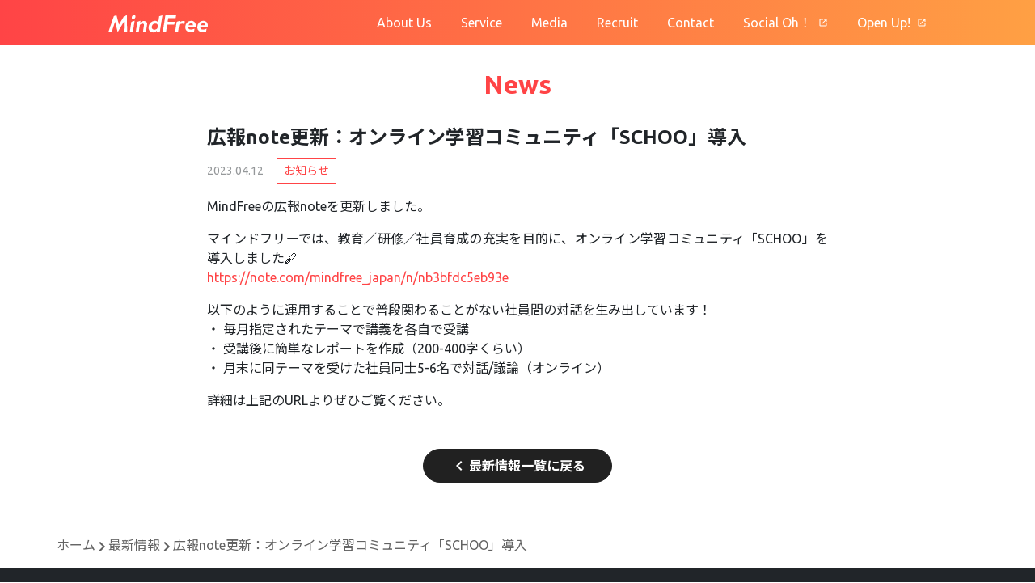

--- FILE ---
content_type: text/html; charset=UTF-8
request_url: https://mindfree.jp/news/9837/
body_size: 16152
content:
<!DOCTYPE html>
<html lang="ja">
<head>

	<link rel='dns-prefetch' href='//ajax.googleapis.com' />
<link rel='dns-prefetch' href='//s.w.org' />
<script type='text/javascript' src='https://ajax.googleapis.com/ajax/libs/jquery/3.7.1/jquery.min.js?ver=3.7.1'></script>
<link rel='prev' title='「ATC OSAKA MIRAI EXPO」出展のお知らせ（期間：2023年4月13日（木）～14日（金）/場所：大阪南港ATC）' href='https://mindfree.jp/news/9781/' />
<link rel='next' title='【業務負荷を90%削減！】LINEを使った顧客管理・販売促進ツール「GEPPY」にChatGPT連携機能をリリースしました' href='https://mindfree.jp/news/9864/' />
	<meta charset="UTF-8">
	<meta http-equiv="x-ua-compatible" content="ie=edge">
	<meta name="viewport" content="width=device-width,initial-scale=1">

	<!-- Google Tag Manager -->
	<script>(function(w,d,s,l,i){w[l]=w[l]||[];w[l].push({'gtm.start':
	new Date().getTime(),event:'gtm.js'});var f=d.getElementsByTagName(s)[0],
	j=d.createElement(s),dl=l!='dataLayer'?'&l='+l:'';j.async=true;j.src=
	'https://www.googletagmanager.com/gtm.js?id='+i+dl;f.parentNode.insertBefore(j,f);
	})(window,document,'script','dataLayer','GTM-P7G7GJ8');</script>
	<!-- End Google Tag Manager -->

	<!-- LINE Tag Base Code -->
	<!-- Do Not Modify -->
	<script>
	(function(g,d,o){
	  g._ltq=g._ltq||[];g._lt=g._lt||function(){g._ltq.push(arguments)};
	  var h=location.protocol==='https:'?'https://d.line-scdn.net':'http://d.line-cdn.net';
	  var s=d.createElement('script');s.async=1;
	  s.src=o||h+'/n/line_tag/public/release/v1/lt.js';
	  var t=d.getElementsByTagName('script')[0];t.parentNode.insertBefore(s,t);
	    })(window, document);
	_lt('init', {
	  customerType: 'account',
	  tagId: 'ed475817-c12b-47fb-86a3-b4b74f0b9a05'
	});
	_lt('send', 'pv', ['ed475817-c12b-47fb-86a3-b4b74f0b9a05']);
	</script>
	<noscript>
	  <img height="1" width="1" style="display:none"
	       src="https://tr.line.me/tag.gif?c_t=lap&t_id=ed475817-c12b-47fb-86a3-b4b74f0b9a05&e=pv&noscript=1" />
	</noscript>
	<!-- End LINE Tag Base Code -->

	
	
	<title>広報note更新：オンライン学習コミュニティ「SCHOO」導入 &lsaquo; MindFree</title>
	<meta name="keywords" content="マインドフリー,MindFree,イノベーションカンパニー,SNSマーケティング,ソーシャルメディアマーケティング,Facebook,Instagram,Twitter,LINE">

	<meta name="format-detection" content="telephone=no">
	
	<meta name="description" content="人とミライをむすぶコミュニケーションカンパニー">
	<meta property="og:type" content="article">
	<meta property="og:url" content="https://mindfree.jp/news/9837/">
	<meta property="og:title" content="広報note更新：オンライン学習コミュニティ「SCHOO」導入 &lsaquo; MindFree">
	<meta property="og:description" content="人とミライをむすぶコミュニケーションカンパニー">
	<meta property="og:image" content="https://mindfree.jp/assets/image/ogp2020.png">
	<meta property="og:site_name" content="MindFree">
	<meta name="twitter:card" content="summary">
	<meta name="twitter:title" content="広報note更新：オンライン学習コミュニティ「SCHOO」導入 &lsaquo; MindFree">

	<link rel="shortcut icon" href="https://mindfree.jp/assets/image/favicon.ico">
	<link rel="icon" href="https://mindfree.jp/assets/image/favicon.ico">
	<link rel="apple-touch-icon" href="https://mindfree.jp/assets/image/apple-touch-icon2.png">

	<link rel="stylesheet" href="//fonts.googleapis.com/icon?family=Material+Icons">
	<link rel="stylesheet" href="https://mindfree.jp/assets/css/foundation/vendor/animate.css">
	<link rel="stylesheet" href="https://mindfree.jp/assets/css/slick.css">
	<link rel="stylesheet" href="https://mindfree.jp/assets/css/slick-theme.css">
	<link rel="stylesheet" href="https://mindfree.jp/assets/css/style.css?v=2405">

	<!-- <script src="https://ajax.googleapis.com/ajax/libs/jquery/3.7.1/jquery.min.js"></script> -->
	
	<script src="https://mindfree.jp/assets/js/vendor/slick.min.js"></script>
	<script src="https://mindfree.jp/assets/js/vendor/jquery-lazyload/jquery.lazyload.js"></script>
	<script src="https://mindfree.jp/assets/js/vendor/waypoints/jquery.waypoints.min.js"></script>
	<script src="https://mindfree.jp/assets/js/vendor/instafeed.min.js"></script>
	<script src="https://mindfree.jp/assets/js/common.js?v=202307"></script>

</head>
<body class="post-template-default single single-post postid-9837 single-format-standard">
<!-- Google Tag Manager (noscript) -->
<noscript><iframe src="https://www.googletagmanager.com/ns.html?id=GTM-P7G7GJ8"
height="0" width="0" style="display:none;visibility:hidden"></iframe></noscript>
<!-- End Google Tag Manager (noscript) -->
<div id="fb-root"></div>
<script async defer crossorigin="anonymous" src="https://connect.facebook.net/ja_KS/sdk.js#xfbml=1&version=v5.0"></script>
<div class="ui-loading">
	<div class="ui-container ui-loading--body">
		<svg xmlns="http://www.w3.org/2000/svg" xmlns:xlink="http://www.w3.org/1999/xlink" width="315" height="64" viewBox="0 0 315 64">
			<defs>
				<clipPath id="clip-path">
				<rect id="" data-name="" width="315" height="64" transform="translate(515 261)" fill="#fa3421" stroke="#707070" stroke-width="1"/>
				</clipPath>
			</defs>
			<g id="logo_mindfree_white" transform="translate(-515 -261)" clip-path="url(#clip-path)">
				<g id="logo_mindfree_bk" transform="translate(515 265.704)">
				<path class="loading_path" id="" data-name="" d="M54.721,23.258l-.412,32.9H64.871L64.359,2.773h-.046L55.051,5.791,39.094,32.607,31.366,2.773,22.895,5.528,5.474,56.157H16.037l10.642-32.9L35.173,56.18Z" transform="translate(-5.474 -2.669)" fill="#fa3421"/>
				<path class="loading_path" id="" data-name="" d="M41.274,2.734A4.882,4.882,0,0,1,46.19,8.576a7.145,7.145,0,0,1-6.766,5.85,4.882,4.882,0,0,1-4.915-5.842,7.168,7.168,0,0,1,6.766-5.85Z" transform="translate(39.67 -2.732)" fill="#fa3421"/>
				<path class="loading_path" id="" data-name="" d="M113.719,11.736H90.114L88.227,23.657h22.484l-1.418,8.96H86.811L83.135,56.144h-10.4L81.187,2.773h33.961Z" transform="translate(99.459 -2.669)" fill="#fa3421"/>
				<path class="loading_path" id="" data-name="" d="M117.821,45.594c-10.483,0-17.249-6.144-17.249-15.672a21.079,21.079,0,0,1,5.453-14.29,17.708,17.708,0,0,1,13.363-6,13.763,13.763,0,0,1,14.528,14.254,26.027,26.027,0,0,1-.742,6.1l-.125.445H109.774c.481,4.572,3.692,7.168,8.9,7.168a26.04,26.04,0,0,0,10.358-2.639l1.052-.512-1.577,8.986-.287.138A26.44,26.44,0,0,1,117.821,45.594Zm7.406-22.016a5.688,5.688,0,0,0-6.144-6.083,8.663,8.663,0,0,0-8.23,6.083Z" transform="translate(142.877 7.996)" fill="#fa3421"/>
				<path class="loading_path" id="" data-name="" d="M132.726,45.594c-10.483,0-17.249-6.144-17.249-15.672a21.1,21.1,0,0,1,5.407-14.267,17.708,17.708,0,0,1,13.33-6.024,13.773,13.773,0,0,1,14.541,14.254,26.014,26.014,0,0,1-.755,6.1l-.125.445H124.68c.481,4.572,3.692,7.168,8.9,7.168a26.04,26.04,0,0,0,10.358-2.639L145,34.451l-1.59,8.986-.287.138a26.44,26.44,0,0,1-10.4,2.035Zm7.406-22.016a5.688,5.688,0,0,0-6.144-6.083,8.663,8.663,0,0,0-8.23,6.083Z" transform="translate(166.129 7.996)" fill="#fa3421"/>
				<path class="loading_path" id="" data-name="" d="M88.951,6.068l-3.1,19.948a10.619,10.619,0,0,0-10.289-5.6,20.992,20.992,0,0,0-20.119,18.4C53.823,49.058,59.56,57.3,70.2,57.3A14.712,14.712,0,0,0,81.8,51.723l-.719,4.48H90.85L99.24,2.75ZM84.788,38.815a11.52,11.52,0,0,1-11.156,9.843,7.877,7.877,0,0,1-8-9.843,11.43,11.43,0,0,1,11.146-9.761,7.862,7.862,0,0,1,8.013,9.761Z" transform="translate(72.058 -2.705)" fill="#fa3421"/>
				<path class="loading_path" id="" data-name="" d="M54.371,9.64l-9.876,3.226L39.339,45.547h9.454l3.635-22.966a14.221,14.221,0,0,1,8.847-3.9A4.047,4.047,0,0,1,64.9,20.259a7.319,7.319,0,0,1,.353,5.248l-3.167,20.04h9.441l3.43-21.274c.8-5.018.389-8-1.405-10.289a10.931,10.931,0,0,0-8.745-3.773,15.089,15.089,0,0,0-11.282,5.258Z" transform="translate(47.355 8.044)" fill="#fa3421"/>
				<path class="loading_path" id="" data-name="" d="M37.049,12.928,31.985,45.507h9.766L47.335,9.6Z" transform="translate(35.883 7.981)" fill="#fa3421"/>
				<path class="loading_path" id="" data-name="" d="M93.173,12.858,87.966,45.539h9.441l3.645-22.976a13.169,13.169,0,0,1,9.784-3.886,14.574,14.574,0,0,1,6.63,1.792h0l1.428-9.052V11.3a11.625,11.625,0,0,0-5.532-1.144,15.135,15.135,0,0,0-11.231,5.261L103,9.645Z" transform="translate(123.214 8.051)" fill="#fa3421"/>
				</g>
			</g>
		</svg>
	</div>
</div>
<div id="wrap">
	<!-- Header -->
		<header id="mf-header" class="gn is-home">
		<div class="gn__content">
			<h1 class="gn__logo"><a href="https://mindfree.jp/"><img src="https://mindfree.jp/assets/image/logo_mindfree_white.svg" alt="MindFree"></a></h1>
			<nav class="gn__menu" role="menubar">
				<div class="gn__menu__button c-icon" id="js-spbutton"><i class="material-icons" aria-hidden="true" aria-label=	"メニュー">menu</i></div>
				<ul class="gn__menu__list" role="menu" aria-label="グローバルナビゲーション">
					<li class="gn__menu__item" data-color="aboutus"><a href="https://mindfree.jp/aboutus/" aria-label="マインドフリーについて">About Us</a></li>
					<li class="gn__menu__item" data-color="service"><a href="https://mindfree.jp/service/" aria-label="サービス">Service</a></li>
					<li class="gn__menu__item" data-color="media"><a href="https://mindfree.jp/media/"  aria-label="オウンドメディア">Media</a></li>
					<li class="gn__menu__item" data-color="recruit"><a href="https://mindfree.jp/recruitment/"  aria-label="採用情報">Recruit</a></li>
					<li class="gn__menu__item" data-color="contact"><a href="https://mindfree.jp/contact_web/"  aria-label="お問合せ">Contact</a></li>
					<li class="gn__menu__item is-socialOh" data-color="socialOh"><a href="https://mindfree.jp/solution/"  aria-label="Social Oh!" target="_blank">Social Oh！</a></li>
					<li class="gn__menu__item is-blog" data-color="note"><a href="https://note.com/mindfree_japan"  aria-label="広報ブログ" target="_blank">Open Up!</a></li>
				</ul>
			</nav>
		</div>
			</header>
<!-- / Header -->

<main class="p-newsdetail">
	<section class="l-section">
		<div class="l-container">
			<header class="c-hlgroup">
				<h1 class="c-hlgroup__pagetitle" data-color="home">News</h1>
			</header>
							<h2>広報note更新：オンライン学習コミュニティ「SCHOO」導入</h2>
				<div class="p-newsdetail__meta">
					<p class="p-newsdetail__date">2023.04.12</p>
										<p class="p-newsdetail__cat">お知らせ</p>
									</div>
				<p>MindFreeの広報noteを更新しました。</p>
<p>マインドフリーでは、教育／研修／社員育成の充実を目的に、オンライン学習コミュニティ「SCHOO」を導入しました&#x1f58b;<br />
<a href="https://note.com/mindfree_japan/n/nb3bfdc5eb93e">https://note.com/mindfree_japan/n/nb3bfdc5eb93e</a></p>
<p>以下のように運用することで普段関わることがない社員間の対話を生み出しています！<br />
・ 毎月指定されたテーマで講義を各自で受講<br />
・ 受講後に簡単なレポートを作成（200-400字くらい）<br />
・ 月末に同テーマを受けた社員同士5-6名で対話/議論（オンライン）</p>
<p>詳細は上記のURLよりぜひご覧ください。</p>
					</div>
		<section class="p-newsdetail__btn">
			<a class="c-button" role="button" href="https://mindfree.jp/news/"><i class="material-icons">keyboard_arrow_left</i>最新情報一覧に戻る</a>
		</section>
	</section>
</main>
<footer id="mf-footer" role="contentinfo">

	
<nav class="gf__breadcrumbs" role="navigation">
	<div class="gf__content">
		<ol class="gf__breadcrumbs__list" itemscope itemtype="http://schema.org/BreadcrumbList">
		<li class="gf__breadcrumbs__item" itemprop="itemListElement" itemscope itemtype="http://schema.org/ListItem"><a itemprop="item" href="https://mindfree.jp"><span itemprop="name">ホーム</span></a><meta itemprop="position" content="1" /></li><li class="gf__breadcrumbs__item" itemprop="itemListElement" itemscope itemtype="http://schema.org/ListItem"><a itemprop="item" href="https://mindfree.jp/news/"><span itemprop="name">最新情報</span></a><meta itemprop="position" content="2" /></li><li class="gf__breadcrumbs__item" itemprop="itemListElement" itemscope itemtype="http://schema.org/ListItem"><a itemprop="item" href="https://mindfree.jp/news/9837/"><span itemprop="name">広報note更新：オンライン学習コミュニティ「SCHOO」導入</span></a><meta itemprop="position" content="3" /></li>	</ol>
</div>
</nav>

	<aside class="gf__sns">
		<div class="gf__content">
			<div class="gf__sns__wrapper">
				<span class="gf__sns__label">Follow Us</span>
				<ol class="gf__sns__list">
					<li class="gf__sns__item">
						<a href="https://www.facebook.com/MindFreeJapan/" target="_blank"><img src="https://mindfree.jp/assets/image/footer/ico_facebook.svg" alt=""></a>
					</li>
					<li class="gf__sns__item">
						<a href="https://x.com/mindfree_japan" target="_blank"><img src="https://mindfree.jp/assets/image/footer/ico_x.svg" alt=""></a>
					</li>
					<li class="gf__sns__item">
						<a href="https://www.instagram.com/mindfree_japan/" target="_blank"><img src="https://mindfree.jp/assets/image/footer/ico_instagram.svg" alt=""></a>
					</li>
					<li class="gf__sns__item">
						<a href="https://note.com/mindfree_japan" target="_blank"><img src="https://mindfree.jp/assets/image/footer/ico_note.svg" alt=""></a>
					</li>
				</ol>
			</div>
		</div>
	</aside>

	<section class="gf__contact">
		<div class="gf__content">
			<h2 class="gf__contact__title">Contact</h2>
			<p class="gf__contact__text">些細なことでもお気軽に<br>お問い合わせください。</p>
			<a class="c-button icon-right" data-bg="black" role="button" href="https://mindfree.jp/contact_web/"><i class="material-icons">send</i>メールで問い合わせる</a>
		</div>
	</section>

	<section class="gf__footer">
		<div class="gf__content">
			<div class="gf__footer__company">
				<h3 class="gf__footer__logo">
					<img src="https://mindfree.jp/assets/image/logo_mindfree_white.svg" alt="MindFree">
					<span>マインドフリー株式会社</span>
				</h3>

				<address class="gf__footer__address">
					<p>〒541-0042　大阪市中央区今橋2-5-8　<br>トレードピア淀屋橋ビル5階</p>
					<p>TEL: <a href="tel:0661255535">06-6125-5535</a>　/　FAX: 06-6125-5536</p>
				</address>


				<!-- <a class="gf__footer__button" href="https://mindfree.jp/recruit/" role="button" aria-pressed="true">詳しく見る</a> -->
				<a class="c-button icon-right" href="https://mindfree.jp/aboutus/" role="button" data-bg="black" aria-pressed="true"><i class="material-icons">add</i>詳しく見る</a>
			</div>
		</div>
		<nav class="gf__footer__link">
			<ul>
				<li><a href="https://mindfree.jp/attention/" title="">このサイトについて</a>
				<li><a href="https://mindfree.jp/privacy-policy/" title="">個人情報保護方針</a>
					<li><a href="https://mindfree.jp/privacy-policy/guide/" title="">個人情報の取扱いについて</a>
				<li><a href="https://mindfree.jp/security-policy/" title="">情報セキュリティ基本方針</a>
				<li><a href="https://mindfree.jp/social-media-guideline/" title="">ソーシャルメディア ガイドライン</a>
				<li><a href="https://mindfree.jp/sitemap/" title="">サイトマップ</a>
			</ul>
		</nav>
		<div class="gf__footer__copyright">
			&copy; MindFree Inc.
		</div>
	</section>
</footer>

<script type='text/javascript'>
/* <![CDATA[ */
var rss_ajax = {"ajax_url":"https:\/\/mindfree.jp\/wp-admin\/admin-ajax.php"};
/* ]]> */
</script>
<script type='text/javascript' src='https://mindfree.jp/assets/js/rss-ajax.js?ver=1.0'></script>
<script type='text/javascript' src='https://mindfree.jp/wp-includes/js/wp-embed.min.js?ver=4.9.26'></script>

</body>
</html>


--- FILE ---
content_type: text/css
request_url: https://mindfree.jp/assets/css/style.css?v=2405
body_size: 109218
content:
@import"https://fonts.googleapis.com/css2?family=Noto+Sans+JP:wght@400;700&family=Ubuntu:wght@400;700&display=swap";@import"https://fonts.googleapis.com/css?family=Ubuntu+Condensed";html{box-sizing:border-box;font-family:sans-serif;line-height:1.15;-webkit-text-size-adjust:100%;-ms-text-size-adjust:100%;-ms-overflow-style:scrollbar;-webkit-tap-highlight-color:rgba(0,0,0,0)}*,*::before,*::after{box-sizing:inherit}@-ms-viewport{width:device-width}article,aside,dialog,figcaption,figure,footer,header,hgroup,main,nav,section{display:block}body{margin:0;font-family:"Ubuntu","Noto Sans JP",sans-serif;font-size:1rem;font-weight:400;line-height:1.5;color:#212529;background-color:#fff;width:100%;overflow-x:hidden}[tabindex="-1"]:focus{outline:none !important}hr{box-sizing:content-box;height:0;overflow:visible}h1,h2,h3,h4,h5,h6{margin-top:0;margin-bottom:.5rem}p{margin-top:0;margin-bottom:1rem}abbr[title],abbr[data-original-title]{text-decoration:underline;text-decoration:underline dotted;cursor:help;border-bottom:0}address{margin-bottom:1rem;font-style:normal;line-height:inherit}ol,ul,dl{margin-top:0;margin-bottom:1rem}ol ol,ul ul,ol ul,ul ol{margin-bottom:0}dt{font-weight:700}dd{margin-bottom:.5rem;margin-left:0}blockquote{margin:0 0 1rem}dfn{font-style:italic}b,strong{font-weight:bolder}small{font-size:80%}sub,sup{position:relative;font-size:75%;line-height:0;vertical-align:baseline}sub{bottom:-0.25em}sup{top:-0.5em}a{color:theme-color("primary");text-decoration:none;background-color:transparent;-webkit-text-decoration-skip:objects}a:hover{color:theme-color("primary");text-decoration:underline}a:not([href]):not([tabindex]){color:inherit;text-decoration:none}a:not([href]):not([tabindex]):hover,a:not([href]):not([tabindex]):focus{color:inherit;text-decoration:none}a:not([href]):not([tabindex]):focus{outline:0}pre,code,kbd,samp{font-family:monospace,monospace;font-size:1em}pre{margin-top:0;margin-bottom:1rem;overflow:auto}figure{margin:0 0 1rem}img{vertical-align:middle;border-style:none;max-width:100%;width:auto}svg:not(:root){overflow:hidden}a,area,button,[role=button],input,label,select,summary,textarea{touch-action:manipulation}table{border-collapse:collapse}caption{padding-top:.75rem;padding-bottom:.75rem;color:#212529;text-align:left;caption-side:bottom}th{text-align:left}label{display:inline-block;margin-bottom:.5rem}button:focus{outline:1px dotted;outline:5px auto -webkit-focus-ring-color}input,button,select,optgroup,textarea{margin:0;font-family:inherit;font-size:inherit;line-height:inherit}button,input{overflow:visible}button,select{text-transform:none}button,html [type=button],[type=reset],[type=submit]{-webkit-appearance:button}button::-moz-focus-inner,[type=button]::-moz-focus-inner,[type=reset]::-moz-focus-inner,[type=submit]::-moz-focus-inner{padding:0;border-style:none}input[type=radio],input[type=checkbox]{box-sizing:border-box;padding:0}input[type=date],input[type=time],input[type=datetime-local],input[type=month]{-webkit-appearance:listbox}textarea{overflow:auto;resize:vertical}fieldset{min-width:0;padding:0;margin:0;border:0}legend{display:block;width:100%;max-width:100%;padding:0;margin-bottom:.5rem;font-size:1.5rem;line-height:inherit;color:inherit;white-space:normal}progress{vertical-align:baseline}[type=number]::-webkit-inner-spin-button,[type=number]::-webkit-outer-spin-button{height:auto}[type=search]{outline-offset:-2px;-webkit-appearance:none}[type=search]::-webkit-search-cancel-button,[type=search]::-webkit-search-decoration{-webkit-appearance:none}::-webkit-file-upload-button{font:inherit;-webkit-appearance:button}output{display:inline-block}summary{display:list-item}template{display:none}[hidden]{display:none !important}.l-container,.l-section__inner{position:relative;width:100%;margin-right:auto;margin-left:auto}@media(min-width: 576px){.l-container,.l-section__inner{max-width:540px}}@media(min-width: 768px){.l-container,.l-section__inner{max-width:720px}}@media(min-width: 992px){.l-container,.l-section__inner{max-width:960px}}@media(min-width: 1200px){.l-container,.l-section__inner{max-width:1140px}}@media(min-width: 1540px){.l-container,.l-section__inner{max-width:1480px}}.l-container--fluid{position:relative;width:100%;margin-right:auto;margin-left:auto}.l-row{display:flex;flex-wrap:wrap;margin-right:-12px;margin-left:-12px}.no-gutters{margin-right:0;margin-left:0}.no-gutters>.l-col,.no-gutters>[class*=l-col-]{padding-right:0;padding-left:0}.l-col-xxl,.l-col-xxl-auto,.l-col-xxl-12,.l-col-xxl-11,.l-col-xxl-10,.l-col-xxl-9,.l-col-xxl-8,.l-col-xxl-7,.l-col-xxl-6,.l-col-xxl-5,.l-col-xxl-4,.l-col-xxl-3,.l-col-xxl-2,.l-col-xxl-1,.l-col-xl,.l-col-xl-auto,.l-col-xl-12,.l-col-xl-11,.l-col-xl-10,.l-col-xl-9,.l-col-xl-8,.l-col-xl-7,.l-col-xl-6,.l-col-xl-5,.l-col-xl-4,.l-col-xl-3,.l-col-xl-2,.l-col-xl-1,.l-col-lg,.l-col-lg-auto,.l-col-lg-12,.l-col-lg-11,.l-col-lg-10,.l-col-lg-9,.l-col-lg-8,.l-col-lg-7,.l-col-lg-6,.l-col-lg-5,.l-col-lg-4,.l-col-lg-3,.l-col-lg-2,.l-col-lg-1,.l-col-md,.l-col-md-auto,.l-col-md-12,.l-col-md-11,.l-col-md-10,.l-col-md-9,.l-col-md-8,.l-col-md-7,.l-col-md-6,.l-col-md-5,.l-col-md-4,.l-col-md-3,.l-col-md-2,.l-col-md-1,.l-col-sm,.l-col-sm-auto,.l-col-sm-12,.l-col-sm-11,.l-col-sm-10,.l-col-sm-9,.l-col-sm-8,.l-col-sm-7,.l-col-sm-6,.l-col-sm-5,.l-col-sm-4,.l-col-sm-3,.l-col-sm-2,.l-col-sm-1,.l-col,.l-col-auto,.l-col-12,.l-col-11,.l-col-10,.l-col-9,.l-col-8,.l-col-7,.l-col-6,.l-col-5,.l-col-4,.l-col-3,.l-col-2,.l-col-1{position:relative;width:100%;min-height:1px;padding-right:12px;padding-left:12px}.l-col{flex-basis:0;flex-grow:1;max-width:100%}.l-col-auto{flex:0 0 auto;width:auto;max-width:none}.l-col-1{flex:0 0 8.3333333333%;max-width:8.3333333333%}.l-col-2{flex:0 0 16.6666666667%;max-width:16.6666666667%}.l-col-3{flex:0 0 25%;max-width:25%}.l-col-4{flex:0 0 33.3333333333%;max-width:33.3333333333%}.l-col-5{flex:0 0 41.6666666667%;max-width:41.6666666667%}.l-col-6{flex:0 0 50%;max-width:50%}.l-col-7{flex:0 0 58.3333333333%;max-width:58.3333333333%}.l-col-8{flex:0 0 66.6666666667%;max-width:66.6666666667%}.l-col-9{flex:0 0 75%;max-width:75%}.l-col-10{flex:0 0 83.3333333333%;max-width:83.3333333333%}.l-col-11{flex:0 0 91.6666666667%;max-width:91.6666666667%}.l-col-12{flex:0 0 100%;max-width:100%}.l-order-first{order:-1}.l-order-1{order:1}.l-order-2{order:2}.l-order-3{order:3}.l-order-4{order:4}.l-order-5{order:5}.l-order-6{order:6}.l-order-7{order:7}.l-order-8{order:8}.l-order-9{order:9}.l-order-10{order:10}.l-order-11{order:11}.l-order-12{order:12}.l-offset-1{margin-left:8.3333333333%}.l-offset-2{margin-left:16.6666666667%}.l-offset-3{margin-left:25%}.l-offset-4{margin-left:33.3333333333%}.l-offset-5{margin-left:41.6666666667%}.l-offset-6{margin-left:50%}.l-offset-7{margin-left:58.3333333333%}.l-offset-8{margin-left:66.6666666667%}.l-offset-9{margin-left:75%}.l-offset-10{margin-left:83.3333333333%}.l-offset-11{margin-left:91.6666666667%}@media(min-width: 576px){.l-col-sm{flex-basis:0;flex-grow:1;max-width:100%}.l-col-sm-auto{flex:0 0 auto;width:auto;max-width:none}.l-col-sm-1{flex:0 0 8.3333333333%;max-width:8.3333333333%}.l-col-sm-2{flex:0 0 16.6666666667%;max-width:16.6666666667%}.l-col-sm-3{flex:0 0 25%;max-width:25%}.l-col-sm-4{flex:0 0 33.3333333333%;max-width:33.3333333333%}.l-col-sm-5{flex:0 0 41.6666666667%;max-width:41.6666666667%}.l-col-sm-6{flex:0 0 50%;max-width:50%}.l-col-sm-7{flex:0 0 58.3333333333%;max-width:58.3333333333%}.l-col-sm-8{flex:0 0 66.6666666667%;max-width:66.6666666667%}.l-col-sm-9{flex:0 0 75%;max-width:75%}.l-col-sm-10{flex:0 0 83.3333333333%;max-width:83.3333333333%}.l-col-sm-11{flex:0 0 91.6666666667%;max-width:91.6666666667%}.l-col-sm-12{flex:0 0 100%;max-width:100%}.l-order-sm-first{order:-1}.l-order-sm-1{order:1}.l-order-sm-2{order:2}.l-order-sm-3{order:3}.l-order-sm-4{order:4}.l-order-sm-5{order:5}.l-order-sm-6{order:6}.l-order-sm-7{order:7}.l-order-sm-8{order:8}.l-order-sm-9{order:9}.l-order-sm-10{order:10}.l-order-sm-11{order:11}.l-order-sm-12{order:12}.l-offset-sm-0{margin-left:0}.l-offset-sm-1{margin-left:8.3333333333%}.l-offset-sm-2{margin-left:16.6666666667%}.l-offset-sm-3{margin-left:25%}.l-offset-sm-4{margin-left:33.3333333333%}.l-offset-sm-5{margin-left:41.6666666667%}.l-offset-sm-6{margin-left:50%}.l-offset-sm-7{margin-left:58.3333333333%}.l-offset-sm-8{margin-left:66.6666666667%}.l-offset-sm-9{margin-left:75%}.l-offset-sm-10{margin-left:83.3333333333%}.l-offset-sm-11{margin-left:91.6666666667%}}@media(min-width: 768px){.l-col-md{flex-basis:0;flex-grow:1;max-width:100%}.l-col-md-auto{flex:0 0 auto;width:auto;max-width:none}.l-col-md-1{flex:0 0 8.3333333333%;max-width:8.3333333333%}.l-col-md-2{flex:0 0 16.6666666667%;max-width:16.6666666667%}.l-col-md-3{flex:0 0 25%;max-width:25%}.l-col-md-4{flex:0 0 33.3333333333%;max-width:33.3333333333%}.l-col-md-5{flex:0 0 41.6666666667%;max-width:41.6666666667%}.l-col-md-6{flex:0 0 50%;max-width:50%}.l-col-md-7{flex:0 0 58.3333333333%;max-width:58.3333333333%}.l-col-md-8{flex:0 0 66.6666666667%;max-width:66.6666666667%}.l-col-md-9{flex:0 0 75%;max-width:75%}.l-col-md-10{flex:0 0 83.3333333333%;max-width:83.3333333333%}.l-col-md-11{flex:0 0 91.6666666667%;max-width:91.6666666667%}.l-col-md-12{flex:0 0 100%;max-width:100%}.l-order-md-first{order:-1}.l-order-md-1{order:1}.l-order-md-2{order:2}.l-order-md-3{order:3}.l-order-md-4{order:4}.l-order-md-5{order:5}.l-order-md-6{order:6}.l-order-md-7{order:7}.l-order-md-8{order:8}.l-order-md-9{order:9}.l-order-md-10{order:10}.l-order-md-11{order:11}.l-order-md-12{order:12}.l-offset-md-0{margin-left:0}.l-offset-md-1{margin-left:8.3333333333%}.l-offset-md-2{margin-left:16.6666666667%}.l-offset-md-3{margin-left:25%}.l-offset-md-4{margin-left:33.3333333333%}.l-offset-md-5{margin-left:41.6666666667%}.l-offset-md-6{margin-left:50%}.l-offset-md-7{margin-left:58.3333333333%}.l-offset-md-8{margin-left:66.6666666667%}.l-offset-md-9{margin-left:75%}.l-offset-md-10{margin-left:83.3333333333%}.l-offset-md-11{margin-left:91.6666666667%}}@media(min-width: 992px){.l-col-lg{flex-basis:0;flex-grow:1;max-width:100%}.l-col-lg-auto{flex:0 0 auto;width:auto;max-width:none}.l-col-lg-1{flex:0 0 8.3333333333%;max-width:8.3333333333%}.l-col-lg-2{flex:0 0 16.6666666667%;max-width:16.6666666667%}.l-col-lg-3{flex:0 0 25%;max-width:25%}.l-col-lg-4{flex:0 0 33.3333333333%;max-width:33.3333333333%}.l-col-lg-5{flex:0 0 41.6666666667%;max-width:41.6666666667%}.l-col-lg-6{flex:0 0 50%;max-width:50%}.l-col-lg-7{flex:0 0 58.3333333333%;max-width:58.3333333333%}.l-col-lg-8{flex:0 0 66.6666666667%;max-width:66.6666666667%}.l-col-lg-9{flex:0 0 75%;max-width:75%}.l-col-lg-10{flex:0 0 83.3333333333%;max-width:83.3333333333%}.l-col-lg-11{flex:0 0 91.6666666667%;max-width:91.6666666667%}.l-col-lg-12{flex:0 0 100%;max-width:100%}.l-order-lg-first{order:-1}.l-order-lg-1{order:1}.l-order-lg-2{order:2}.l-order-lg-3{order:3}.l-order-lg-4{order:4}.l-order-lg-5{order:5}.l-order-lg-6{order:6}.l-order-lg-7{order:7}.l-order-lg-8{order:8}.l-order-lg-9{order:9}.l-order-lg-10{order:10}.l-order-lg-11{order:11}.l-order-lg-12{order:12}.l-offset-lg-0{margin-left:0}.l-offset-lg-1{margin-left:8.3333333333%}.l-offset-lg-2{margin-left:16.6666666667%}.l-offset-lg-3{margin-left:25%}.l-offset-lg-4{margin-left:33.3333333333%}.l-offset-lg-5{margin-left:41.6666666667%}.l-offset-lg-6{margin-left:50%}.l-offset-lg-7{margin-left:58.3333333333%}.l-offset-lg-8{margin-left:66.6666666667%}.l-offset-lg-9{margin-left:75%}.l-offset-lg-10{margin-left:83.3333333333%}.l-offset-lg-11{margin-left:91.6666666667%}}@media(min-width: 1200px){.l-col-xl{flex-basis:0;flex-grow:1;max-width:100%}.l-col-xl-auto{flex:0 0 auto;width:auto;max-width:none}.l-col-xl-1{flex:0 0 8.3333333333%;max-width:8.3333333333%}.l-col-xl-2{flex:0 0 16.6666666667%;max-width:16.6666666667%}.l-col-xl-3{flex:0 0 25%;max-width:25%}.l-col-xl-4{flex:0 0 33.3333333333%;max-width:33.3333333333%}.l-col-xl-5{flex:0 0 41.6666666667%;max-width:41.6666666667%}.l-col-xl-6{flex:0 0 50%;max-width:50%}.l-col-xl-7{flex:0 0 58.3333333333%;max-width:58.3333333333%}.l-col-xl-8{flex:0 0 66.6666666667%;max-width:66.6666666667%}.l-col-xl-9{flex:0 0 75%;max-width:75%}.l-col-xl-10{flex:0 0 83.3333333333%;max-width:83.3333333333%}.l-col-xl-11{flex:0 0 91.6666666667%;max-width:91.6666666667%}.l-col-xl-12{flex:0 0 100%;max-width:100%}.l-order-xl-first{order:-1}.l-order-xl-1{order:1}.l-order-xl-2{order:2}.l-order-xl-3{order:3}.l-order-xl-4{order:4}.l-order-xl-5{order:5}.l-order-xl-6{order:6}.l-order-xl-7{order:7}.l-order-xl-8{order:8}.l-order-xl-9{order:9}.l-order-xl-10{order:10}.l-order-xl-11{order:11}.l-order-xl-12{order:12}.l-offset-xl-0{margin-left:0}.l-offset-xl-1{margin-left:8.3333333333%}.l-offset-xl-2{margin-left:16.6666666667%}.l-offset-xl-3{margin-left:25%}.l-offset-xl-4{margin-left:33.3333333333%}.l-offset-xl-5{margin-left:41.6666666667%}.l-offset-xl-6{margin-left:50%}.l-offset-xl-7{margin-left:58.3333333333%}.l-offset-xl-8{margin-left:66.6666666667%}.l-offset-xl-9{margin-left:75%}.l-offset-xl-10{margin-left:83.3333333333%}.l-offset-xl-11{margin-left:91.6666666667%}}@media(min-width: 1540px){.l-col-xxl{flex-basis:0;flex-grow:1;max-width:100%}.l-col-xxl-auto{flex:0 0 auto;width:auto;max-width:none}.l-col-xxl-1{flex:0 0 8.3333333333%;max-width:8.3333333333%}.l-col-xxl-2{flex:0 0 16.6666666667%;max-width:16.6666666667%}.l-col-xxl-3{flex:0 0 25%;max-width:25%}.l-col-xxl-4{flex:0 0 33.3333333333%;max-width:33.3333333333%}.l-col-xxl-5{flex:0 0 41.6666666667%;max-width:41.6666666667%}.l-col-xxl-6{flex:0 0 50%;max-width:50%}.l-col-xxl-7{flex:0 0 58.3333333333%;max-width:58.3333333333%}.l-col-xxl-8{flex:0 0 66.6666666667%;max-width:66.6666666667%}.l-col-xxl-9{flex:0 0 75%;max-width:75%}.l-col-xxl-10{flex:0 0 83.3333333333%;max-width:83.3333333333%}.l-col-xxl-11{flex:0 0 91.6666666667%;max-width:91.6666666667%}.l-col-xxl-12{flex:0 0 100%;max-width:100%}.l-order-xxl-first{order:-1}.l-order-xxl-1{order:1}.l-order-xxl-2{order:2}.l-order-xxl-3{order:3}.l-order-xxl-4{order:4}.l-order-xxl-5{order:5}.l-order-xxl-6{order:6}.l-order-xxl-7{order:7}.l-order-xxl-8{order:8}.l-order-xxl-9{order:9}.l-order-xxl-10{order:10}.l-order-xxl-11{order:11}.l-order-xxl-12{order:12}.l-offset-xxl-0{margin-left:0}.l-offset-xxl-1{margin-left:8.3333333333%}.l-offset-xxl-2{margin-left:16.6666666667%}.l-offset-xxl-3{margin-left:25%}.l-offset-xxl-4{margin-left:33.3333333333%}.l-offset-xxl-5{margin-left:41.6666666667%}.l-offset-xxl-6{margin-left:50%}.l-offset-xxl-7{margin-left:58.3333333333%}.l-offset-xxl-8{margin-left:66.6666666667%}.l-offset-xxl-9{margin-left:75%}.l-offset-xxl-10{margin-left:83.3333333333%}.l-offset-xxl-11{margin-left:91.6666666667%}}.gn{position:fixed;top:0;left:0;z-index:1000;width:100%;transition:.3s}.gn__content{position:relative;width:100%;margin-right:auto;margin-left:auto}@media(min-width: 576px){.gn__content{max-width:540px}}@media(min-width: 768px){.gn__content{max-width:720px}}@media(min-width: 992px){.gn__content{max-width:960px}}@media(min-width: 1200px){.gn__content{max-width:1140px}}@media(min-width: 1540px){.gn__content{max-width:1480px}}.gn__logo{display:inline-block;margin-bottom:0;font-size:1.5rem;line-height:1.5rem}.gn__menu__list{margin-bottom:0}.gn.is-scroll{transition:.3s;background-color:rgba(255,68,70,.8)}.gn.is-scroll.headercolor--aboutus{background-color:rgba(255,155,20,.8)}.gn.is-scroll.headercolor--service{background-color:rgba(13,183,59,.8)}.gn.is-scroll.headercolor--media{background-color:rgba(65,123,228,.8)}.gn.is-scroll.headercolor--recruit{background-color:rgba(83,64,195,.8)}.gn.is-scroll.headercolor--contact{background-color:rgba(254,77,118,.8)}.gn.is-open{transition:.3s;background:#ff4446}.gn.is-open.headercolor--aboutus{background:#ff9b14}.gn.is-open.headercolor--service{background:#0db73b}.gn.is-open.headercolor--media{background:#417be4}.gn.is-open.headercolor--recruit{background:#5340c3}.gn.is-open.headercolor--contact{background:#fe4d76}.gn.is-home{background:linear-gradient(90deg, #FF4446, #ffa044) fixed}.gn.is-about{background:linear-gradient(90deg, #FF9B14, #eeff14) fixed}.gn.is-service{background:linear-gradient(90deg, #0DB73B, #0db790) fixed}.gn.is-media{background:linear-gradient(90deg, #417BE4, #5941e4) fixed}.gn.is-recruit{background:linear-gradient(90deg, #5340C3, #9540c3) fixed}.gn.is-contact{background:linear-gradient(90deg, #FE4D76, #fe7d4d) fixed}@media(max-width: 767px ){.gn__content{text-align:center}.gn__logo{position:relative;display:block;height:10vh}.gn__logo img{display:block;position:absolute;top:0;bottom:0;right:0;left:0;margin:auto}.gn__menu__button{background-color:#fff;width:40px;height:40px;border-radius:50%;display:inline-block;position:fixed;box-shadow:3px 3px 10px rgba(0,0,0,.2);top:2%;right:5%}.gn__menu__button i{position:absolute;top:8px;left:8px}.gn__menu__list{background-color:#fff;list-style:none;padding-left:0;display:none}.gn__menu__item{border-bottom:1px solid #efefef;height:12.8571428571vh;font-size:2.25rem;display:flex;align-items:center;justify-content:center;position:relative;font-weight:bold}.gn__menu__item::after{content:"";width:36px;height:8px;background:url("../image/common/ic_navigate_next_toright.svg") no-repeat center center;background-size:contain;position:absolute;right:10%}.gn__menu__item[data-color=aboutus] a{color:#ff9b14}.gn__menu__item[data-color=service] a{color:#0db73b}.gn__menu__item[data-color=media] a{color:#417be4}.gn__menu__item[data-color=recruit] a{color:#5340c3}.gn__menu__item[data-color=contact] a{color:#fe4d76}.gn__menu__item[data-color=socialOh] a{color:#e65226}.gn__menu__item[data-color=socialOh]::after{content:"";font-family:"Material Icons";width:auto;height:auto;background:none;font-size:1.3125rem;color:#8d8d8d;position:absolute;right:10%}.gn__menu__item[data-color=note] a{color:#3ec8b3}.gn__menu__item[data-color=note]::after{content:"";font-family:"Material Icons";width:auto;height:auto;background:none;font-size:1.3125rem;color:#8d8d8d;position:absolute;right:10%}}@media(min-width: 768px ){.gn__content{zoom:1;text-align:right;padding-top:1rem;padding-bottom:1rem;padding-left:5%;padding-right:5%}.gn__logo{float:left}.gn__menu__button{color:#fff;display:none}.gn__menu__list{padding-left:0;list-style:none;margin-right:-1rem;margin-left:-1rem}.gn__menu__item{display:inline-block;padding-left:.5rem;padding-right:.5rem}.gn__menu__item a{color:#fff;position:relative;display:inline-block;transition:.3s}.gn__menu__item a::after{position:absolute;bottom:-2px;left:50%;content:"";width:0;height:2px;background:#fff;transition:.3s;-webkit-transform:translateX(-50%);transform:translateX(-50%)}.gn__menu__item a:hover{text-decoration:none}.gn__menu__item a:hover::after{width:100%}.gn__menu__item.is-select a{width:100%}.gn__menu__item.is-socialOh::after{content:"";font-family:"Material Icons";font-size:.75rem;color:#fff;margin-left:.5rem}.gn__menu__item.is-socialOh:hover a{position:relative}.gn__menu__item.is-socialOh:hover a::after{width:calc(100% + 12px + .5rem);left:calc(50% + (12px + .5rem)/2)}.gn__menu__item.is-blog::after{content:"";font-family:"Material Icons";font-size:.75rem;color:#fff;margin-left:.5rem}.gn__menu__item.is-blog a{position:relative}.gn__menu__item.is-blog a::before{content:"広報ブログ";color:#fff;position:absolute;left:0;top:2px;opacity:0;font-size:.875rem;word-break:keep-all;text-align:left}.gn__menu__item.is-blog:hover a{color:transparent;position:relative}.gn__menu__item.is-blog:hover a::before{opacity:1}.gn__menu__item.is-blog:hover a::after{width:calc(100% + 12px + .5rem);left:calc(50% + (12px + .5rem)/2)}}@media(min-width: 992px ){.gn__menu__item{display:inline-block;padding-left:1rem;padding-right:1rem}}#mf-footer{color:#fff;background-color:#212529}.gf__content{width:100%;margin-right:auto;margin-left:auto}@media(min-width: 576px){.gf__content{max-width:540px}}@media(min-width: 768px){.gf__content{max-width:720px}}@media(min-width: 992px){.gf__content{max-width:960px}}@media(min-width: 1200px){.gf__content{max-width:1140px}}@media(min-width: 1540px){.gf__content{max-width:1480px}}.gf__breadcrumbs{background-color:#fff;padding-top:1rem;padding-bottom:1rem;border-top:1px solid #efefef}@media(max-width: 767px ){.gf__breadcrumbs{padding-left:1rem;padding-right:1rem}}@media(max-width: 575px ){.gf__breadcrumbs{font-size:3vw}}.gf__breadcrumbs__list{list-style:none;padding-left:0;margin-bottom:0;overflow:hidden;text-overflow:ellipsis}.gf__breadcrumbs__item{display:inline-block}.gf__breadcrumbs__item:not(:first-of-type)::before{content:"";display:inline-block;width:16px;height:16px;background-size:16px 16px;background:url("../image/common/ic_navigate_next_24px.svg") center center;background-repeat:no-repeat;vertical-align:middle}.gf__breadcrumbs__item a{color:#626262}.gf__sns{text-align:center}.gf__sns__wrapper{display:flex;flex-wrap:wrap;align-items:center;justify-content:center;padding-top:2rem;padding-bottom:2rem}.gf__sns__label{font-size:2rem;margin-right:1rem}@media(max-width: 767px ){.gf__sns__label{font-size:1.3125rem;margin-right:0;margin-bottom:.5rem;width:100%}}.gf__sns__list{display:inline-block;list-style:none;padding-left:0;margin-bottom:0}.gf__sns__item{display:inline-block;margin:auto .25rem}.gf__sns__item img{transition:.2s}.gf__sns__item img:hover{transform:rotate(-360deg)}.gf__contact{text-align:center;background-color:#212529;padding-top:3rem;padding-bottom:3rem;border-top:1px solid #33383c;border-bottom:1px solid #33383c}@media(max-width: 767px ){.gf__contact{padding-top:2rem;padding-bottom:2rem}}.gf__contact__title{font-size:2rem;margin-bottom:1rem;line-height:1}@media(max-width: 767px ){.gf__contact__title{font-size:1.3125rem;margin-bottom:1rem}}.gf__contact__text{font-size:1.3125rem;margin-bottom:1rem}@media(max-width: 767px ){.gf__contact__text{font-size:1rem;margin-bottom:1rem}}@media(min-width: 768px ){.gf__contact__text br{display:none}}.gf__footer{text-align:center}.gf__footer__company{margin-top:2rem;margin-bottom:2rem}.gf__footer__logo{display:flex;flex-wrap:wrap;align-items:flex-end;justify-content:center;font-size:1rem;line-height:1;margin-bottom:1.5rem}.gf__footer__logo img{margin-right:1rem}.gf__footer__address{margin-bottom:1.5rem;color:#fff}.gf__footer__address p{margin-bottom:0;font-size:.875rem}.gf__footer__address p a{color:#fff}.gf__footer__link{border-top:1px solid #33383c;border-bottom:1px solid #33383c}.gf__footer__link ul{margin-bottom:0;padding-left:0;padding-top:1rem;padding-bottom:1rem}@media(max-width: 767px ){.gf__footer__link ul{padding:0}}.gf__footer__link ul li{display:inline-block;padding-left:1rem;padding-right:1rem;font-size:.875rem}@media(max-width: 767px ){.gf__footer__link ul li{display:block;padding-bottom:1rem;padding-top:1rem;border-bottom:1px solid #4c4c4c}.gf__footer__link ul li:last-of-type{border-bottom:none}}.gf__footer__link ul li a{color:#fff}.gf__footer__copyright{padding-top:1rem;padding-bottom:1rem}.heroNav{background:#eee;overflow-x:hidden;padding-bottom:10vh}@media(max-width: 767px ){.heroNav{padding-bottom:5vh}}.heroNav a{color:#fff}.heroNav a:hover{text-decoration:none}.heroNav__mfact{width:100%;margin-right:auto;margin-left:auto;padding-left:8%;padding-right:8%;position:relative;height:90%;display:flex;align-items:flex-end;justify-content:flex-end}@media(min-width: 576px){.heroNav__mfact{max-width:540px}}@media(min-width: 768px){.heroNav__mfact{max-width:720px}}@media(min-width: 992px){.heroNav__mfact{max-width:960px}}@media(min-width: 1200px){.heroNav__mfact{max-width:1140px}}@media(min-width: 1540px){.heroNav__mfact{max-width:1480px}}@media(max-width: 767px ){.heroNav__mfact{padding-left:2%;padding-right:2%;height:85%;justify-content:center}}.heroNav__item{position:relative;min-height:400px;background-blend-mode:soft-light;background-position:center center;background-repeat:no-repeat;background-size:cover}.heroNav__item.is-home{background-image:url("../image/cover_home.png");background-size:cover;overflow:hidden;background-position:50% 15%}@media all and (-ms-high-contrast: none){.heroNav__item.is-home{background-image:url("../image/cover_home.png")}}@supports(-ms-ime-align: auto){.heroNav__item.is-home{background-image:url("../image/cover_home.png")}}@media(max-width: 767px ){.heroNav__item.is-home{background-image:url("../image/cover_home_sp.png");background-position:50% 40%}}.heroNav__item.is-home .heroNav__title{color:#ccc;font-family:"Ubuntu","Noto Sans JP",sans-serif;display:flex;flex-wrap:wrap;justify-content:center}@media(max-width: 767px ){.heroNav__item.is-home .heroNav__title{width:75%;line-height:1}}.heroNav__item.is-home .heroNav__title img{width:100%;max-width:443px;margin-right:auto;margin-left:auto;display:block;margin-bottom:.5rem}@media(max-width: 767px ){.heroNav__item.is-home .heroNav__title img{padding-left:.5rem;padding-right:.5rem;display:block;margin-bottom:.25rem}}.heroNav__item.is-home .heroNav__title small{font-size:1.3125rem}@media(max-width: 767px ){.heroNav__item.is-home .heroNav__title small{font-size:10px}}.heroNav__item.is-about{background-image:linear-gradient(90deg, rgba(255, 155, 20, 0.5), rgba(255, 233, 20, 0.5)),url("../image/cover_aboutus.png");background-position:center center}@media all and (-ms-high-contrast: none){.heroNav__item.is-about{background-image:linear-gradient(90deg, rgba(255, 155, 20, 0.2), rgba(255, 233, 20, 0.2)),url("../image/cover_aboutus.png")}}@supports(-ms-ime-align: auto){.heroNav__item.is-about{background-image:linear-gradient(90deg, rgba(255, 155, 20, 0.2), rgba(255, 233, 20, 0.2)),url("../image/cover_aboutus.png")}}.heroNav__item.is-about h2{text-shadow:0 0 20px #fa8f00}.heroNav__item.is-about p{color:#fff858;-webkit-background-clip:text;display:inline-block}.heroNav__item.is-service{background-image:linear-gradient(90deg, #0DB73B, #0db774),url("../image/cover_service.png");background-position:center bottom}@media all and (-ms-high-contrast: none){.heroNav__item.is-service{background-image:linear-gradient(90deg, rgba(13, 183, 59, 0.2), rgba(13, 183, 116, 0.2)),url("../image/cover_service.png")}}@supports(-ms-ime-align: auto){.heroNav__item.is-service{background-image:linear-gradient(90deg, rgba(13, 183, 59, 0.2), rgba(13, 183, 116, 0.2)),url("../image/cover_service.png")}}.heroNav__item.is-service h2{text-shadow:0 0 20px #0b9f33}.heroNav__item.is-service p{color:#0db73b;-webkit-background-clip:text;display:inline-block}.heroNav__item.is-media{background-image:linear-gradient(90deg, #417BE4, #4145e4),url("../image/cover_media.png")}@media all and (-ms-high-contrast: none){.heroNav__item.is-media{background-image:linear-gradient(90deg, rgba(65, 123, 228, 0.2), rgba(65, 69, 228, 0.2)),url("../image/cover_media.png")}}@supports(-ms-ime-align: auto){.heroNav__item.is-media{background-image:linear-gradient(90deg, rgba(65, 123, 228, 0.2), rgba(65, 69, 228, 0.2)),url("../image/cover_media.png")}}.heroNav__item.is-media h2{text-shadow:0 0 20px #2b6be1}.heroNav__item.is-media p{color:#417be4;-webkit-background-clip:text;display:inline-block}.heroNav__item.is-recruit{background-image:linear-gradient(90deg, #5340C3, #7f40c3),url("../image/cover_recruit.png")}@media all and (-ms-high-contrast: none){.heroNav__item.is-recruit{background-image:linear-gradient(90deg, rgba(83, 64, 195, 0.2), rgba(127, 64, 195, 0.2)),url("../image/cover_recruit.png")}}@supports(-ms-ime-align: auto){.heroNav__item.is-recruit{background-image:linear-gradient(90deg, rgba(83, 64, 195, 0.2), rgba(127, 64, 195, 0.2)),url("../image/cover_recruit.png")}}.heroNav__item.is-recruit h2{text-shadow:0 0 20px #4938b2}.heroNav__item.is-recruit p{color:#5340c3;-webkit-background-clip:text;display:inline-block}.heroNav__item.is-contact{background-image:linear-gradient(90deg, #FE4D76, #fe5f4d),url("../image/cover_contact.png")}@media all and (-ms-high-contrast: none){.heroNav__item.is-contact{background-image:linear-gradient(90deg, rgba(254, 77, 118, 0.2), rgba(254, 95, 77, 0.2)),url("../image/cover_contact.png")}}@supports(-ms-ime-align: auto){.heroNav__item.is-contact{background-image:linear-gradient(90deg, rgba(254, 77, 118, 0.2), rgba(254, 95, 77, 0.2)),url("../image/cover_contact.png")}}.heroNav__item.is-contact h2{text-shadow:0 0 20px #fe3462}.heroNav__item.is-contact p{color:#fe4d76;-webkit-background-clip:text;display:inline-block}@media(max-width: 767px ){.heroNav__item{margin-left:.5rem;margin-right:.5rem;height:80vh}}@media(min-width: 768px ){.heroNav__item{height:80vh;margin-left:1rem;margin-right:1rem;padding-bottom:2rem}}@media(min-width: 992px ){.heroNav__item{min-height:540px}}.heroNav__button--prev{position:absolute;width:100px;left:2%;top:50%;z-index:10}@media(max-width: 767px ){.heroNav__button--prev{width:60px}}.heroNav__button--next{position:absolute;width:100px;right:2%;top:50%;z-index:10}@media(max-width: 767px ){.heroNav__button--next{width:60px}}.heroNav__title{position:absolute;top:50%;left:50%;-webkit-transform:translate(-50%, -50%);-moz-transform:translate(-50%, -50%);transform:translate(-50%, -50%);font-family:"Ubuntu Condensed",sans-serif;text-align:center;z-index:1;overflow:hidden}@media(max-width: 767px ){.heroNav__title{font-size:3rem}}@media(min-width: 768px ){.heroNav__title{font-size:4rem}}@media(min-width: 992px ){.heroNav__title{font-size:5rem}}.heroNav__initial{position:absolute;top:50%;left:50%;-webkit-transform:translate(-50%, -50%);-moz-transform:translate(-50%, -50%);transform:translate(-50%, -50%);font-family:"Ubuntu",sans-serif;font-weight:bold;text-align:center;line-height:1;mix-blend-mode:multiply;opacity:.8}@media(max-width: 767px ){.heroNav__initial{font-size:20rem}}@media(min-width: 768px ){.heroNav__initial{font-size:25rem}}@media(min-width: 992px ){.heroNav__initial{font-size:30rem}}.heroIntro__content{position:relative;opacity:1;-webkit-transition:opacity .4s ease;transition:opacity .4s ease;width:100%;margin-right:auto;margin-left:auto;padding-left:7%;padding-right:7%}@media(min-width: 576px){.heroIntro__content{max-width:540px}}@media(min-width: 768px){.heroIntro__content{max-width:720px}}@media(min-width: 992px){.heroIntro__content{max-width:960px}}@media(min-width: 1200px){.heroIntro__content{max-width:1140px}}@media(min-width: 1540px){.heroIntro__content{max-width:1480px}}@media(max-width: 767px ){.heroIntro__content{padding-left:5%;padding-right:5%}}.heroIntro__body{background:#fff;opacity:1;transform:scale(1, 1);transform-origin:left;-webkit-transition:1s linear;transition:1s linear;box-shadow:0px 0px 20px rgba(0,0,0,.2);padding-left:1rem;padding-right:1rem;padding-top:2rem;padding-bottom:2rem;margin-top:-3rem;position:relative}@media(min-width: 768px ){.heroIntro__body{min-height:250px}}@media(max-width: 767px ){.heroIntro__body{padding-top:1rem;padding-bottom:1rem}.heroIntro__body br{display:none}}.heroIntro__body::before{content:"";position:absolute;background:#fff;top:0px;left:0;height:100%;width:100%;-webkit-transition:.5s;-moz-transition:.5s;-o-transition:.5s;-ms-transition:.5s;transition:.5s;z-index:2;transform-origin:right;transform:scale(1, 1);animation:Introbodybefore 1s .4s ease forwards}@media(max-width: 767px ){.heroIntro__body::before{animation:Introbodybefore .5s .4s ease forwards}}.heroIntro__body.fadeout{opacity:1;transform:scale(1, 1);animation:none}.heroIntro__body.fadeout::before{animation:none}@keyframes Introbody{0%{opacity:1;transform:scale(0, 1)}100%{transform:scale(1, 1);opacity:1}}@keyframes Introbodybefore{0%{transform:scale(1, 1);transform-origin:right}100%{transform:scale(0, 1)}}.heroIntro__body .c-text{text-align:center;margin-bottom:0}@media(max-width: 767px ){.heroIntro__body .c-text{text-align:justify;font-size:.875rem}}.heroIntro__body .c-hlgroup{margin-top:0;margin-bottom:1rem}@media(max-width: 767px ){.heroIntro__body .c-hlgroup__pagetitle.is-spleft{text-align:justify}}.heroIntro__btn{text-align:center;margin-top:2rem}@media(max-width: 767px ){.heroIntro__btn{margin-top:1rem}}.heroIntro__image{text-align:center}.flex-row{flex-direction:row !important}.flex-column{flex-direction:column !important}.flex-row-reverse{flex-direction:row-reverse !important}.flex-column-reverse{flex-direction:column-reverse !important}.flex-wrap{flex-wrap:wrap !important}.flex-nowrap{flex-wrap:nowrap !important}.flex-wrap-reverse{flex-wrap:wrap-reverse !important}.justify-content-start{justify-content:flex-start !important}.justify-content-end{justify-content:flex-end !important}.justify-content-center{justify-content:center !important}.justify-content-between{justify-content:space-between !important}.justify-content-around{justify-content:space-around !important}.align-items-start{align-items:flex-start !important}.align-items-end{align-items:flex-end !important}.align-items-center{align-items:center !important}.align-items-baseline{align-items:baseline !important}.align-items-stretch{align-items:stretch !important}.align-content-start{align-content:flex-start !important}.align-content-end{align-content:flex-end !important}.align-content-center{align-content:center !important}.align-content-between{align-content:space-between !important}.align-content-around{align-content:space-around !important}.align-content-stretch{align-content:stretch !important}.align-self-auto{align-self:auto !important}.align-self-start{align-self:flex-start !important}.align-self-end{align-self:flex-end !important}.align-self-center{align-self:center !important}.align-self-baseline{align-self:baseline !important}.align-self-stretch{align-self:stretch !important}@media(min-width: 576px){.flex-sm-row{flex-direction:row !important}.flex-sm-column{flex-direction:column !important}.flex-sm-row-reverse{flex-direction:row-reverse !important}.flex-sm-column-reverse{flex-direction:column-reverse !important}.flex-sm-wrap{flex-wrap:wrap !important}.flex-sm-nowrap{flex-wrap:nowrap !important}.flex-sm-wrap-reverse{flex-wrap:wrap-reverse !important}.justify-content-sm-start{justify-content:flex-start !important}.justify-content-sm-end{justify-content:flex-end !important}.justify-content-sm-center{justify-content:center !important}.justify-content-sm-between{justify-content:space-between !important}.justify-content-sm-around{justify-content:space-around !important}.align-items-sm-start{align-items:flex-start !important}.align-items-sm-end{align-items:flex-end !important}.align-items-sm-center{align-items:center !important}.align-items-sm-baseline{align-items:baseline !important}.align-items-sm-stretch{align-items:stretch !important}.align-content-sm-start{align-content:flex-start !important}.align-content-sm-end{align-content:flex-end !important}.align-content-sm-center{align-content:center !important}.align-content-sm-between{align-content:space-between !important}.align-content-sm-around{align-content:space-around !important}.align-content-sm-stretch{align-content:stretch !important}.align-self-sm-auto{align-self:auto !important}.align-self-sm-start{align-self:flex-start !important}.align-self-sm-end{align-self:flex-end !important}.align-self-sm-center{align-self:center !important}.align-self-sm-baseline{align-self:baseline !important}.align-self-sm-stretch{align-self:stretch !important}}@media(min-width: 768px){.flex-md-row{flex-direction:row !important}.flex-md-column{flex-direction:column !important}.flex-md-row-reverse{flex-direction:row-reverse !important}.flex-md-column-reverse{flex-direction:column-reverse !important}.flex-md-wrap{flex-wrap:wrap !important}.flex-md-nowrap{flex-wrap:nowrap !important}.flex-md-wrap-reverse{flex-wrap:wrap-reverse !important}.justify-content-md-start{justify-content:flex-start !important}.justify-content-md-end{justify-content:flex-end !important}.justify-content-md-center{justify-content:center !important}.justify-content-md-between{justify-content:space-between !important}.justify-content-md-around{justify-content:space-around !important}.align-items-md-start{align-items:flex-start !important}.align-items-md-end{align-items:flex-end !important}.align-items-md-center{align-items:center !important}.align-items-md-baseline{align-items:baseline !important}.align-items-md-stretch{align-items:stretch !important}.align-content-md-start{align-content:flex-start !important}.align-content-md-end{align-content:flex-end !important}.align-content-md-center{align-content:center !important}.align-content-md-between{align-content:space-between !important}.align-content-md-around{align-content:space-around !important}.align-content-md-stretch{align-content:stretch !important}.align-self-md-auto{align-self:auto !important}.align-self-md-start{align-self:flex-start !important}.align-self-md-end{align-self:flex-end !important}.align-self-md-center{align-self:center !important}.align-self-md-baseline{align-self:baseline !important}.align-self-md-stretch{align-self:stretch !important}}@media(min-width: 992px){.flex-lg-row{flex-direction:row !important}.flex-lg-column{flex-direction:column !important}.flex-lg-row-reverse{flex-direction:row-reverse !important}.flex-lg-column-reverse{flex-direction:column-reverse !important}.flex-lg-wrap{flex-wrap:wrap !important}.flex-lg-nowrap{flex-wrap:nowrap !important}.flex-lg-wrap-reverse{flex-wrap:wrap-reverse !important}.justify-content-lg-start{justify-content:flex-start !important}.justify-content-lg-end{justify-content:flex-end !important}.justify-content-lg-center{justify-content:center !important}.justify-content-lg-between{justify-content:space-between !important}.justify-content-lg-around{justify-content:space-around !important}.align-items-lg-start{align-items:flex-start !important}.align-items-lg-end{align-items:flex-end !important}.align-items-lg-center{align-items:center !important}.align-items-lg-baseline{align-items:baseline !important}.align-items-lg-stretch{align-items:stretch !important}.align-content-lg-start{align-content:flex-start !important}.align-content-lg-end{align-content:flex-end !important}.align-content-lg-center{align-content:center !important}.align-content-lg-between{align-content:space-between !important}.align-content-lg-around{align-content:space-around !important}.align-content-lg-stretch{align-content:stretch !important}.align-self-lg-auto{align-self:auto !important}.align-self-lg-start{align-self:flex-start !important}.align-self-lg-end{align-self:flex-end !important}.align-self-lg-center{align-self:center !important}.align-self-lg-baseline{align-self:baseline !important}.align-self-lg-stretch{align-self:stretch !important}}@media(min-width: 1200px){.flex-xl-row{flex-direction:row !important}.flex-xl-column{flex-direction:column !important}.flex-xl-row-reverse{flex-direction:row-reverse !important}.flex-xl-column-reverse{flex-direction:column-reverse !important}.flex-xl-wrap{flex-wrap:wrap !important}.flex-xl-nowrap{flex-wrap:nowrap !important}.flex-xl-wrap-reverse{flex-wrap:wrap-reverse !important}.justify-content-xl-start{justify-content:flex-start !important}.justify-content-xl-end{justify-content:flex-end !important}.justify-content-xl-center{justify-content:center !important}.justify-content-xl-between{justify-content:space-between !important}.justify-content-xl-around{justify-content:space-around !important}.align-items-xl-start{align-items:flex-start !important}.align-items-xl-end{align-items:flex-end !important}.align-items-xl-center{align-items:center !important}.align-items-xl-baseline{align-items:baseline !important}.align-items-xl-stretch{align-items:stretch !important}.align-content-xl-start{align-content:flex-start !important}.align-content-xl-end{align-content:flex-end !important}.align-content-xl-center{align-content:center !important}.align-content-xl-between{align-content:space-between !important}.align-content-xl-around{align-content:space-around !important}.align-content-xl-stretch{align-content:stretch !important}.align-self-xl-auto{align-self:auto !important}.align-self-xl-start{align-self:flex-start !important}.align-self-xl-end{align-self:flex-end !important}.align-self-xl-center{align-self:center !important}.align-self-xl-baseline{align-self:baseline !important}.align-self-xl-stretch{align-self:stretch !important}}@media(min-width: 1540px){.flex-xxl-row{flex-direction:row !important}.flex-xxl-column{flex-direction:column !important}.flex-xxl-row-reverse{flex-direction:row-reverse !important}.flex-xxl-column-reverse{flex-direction:column-reverse !important}.flex-xxl-wrap{flex-wrap:wrap !important}.flex-xxl-nowrap{flex-wrap:nowrap !important}.flex-xxl-wrap-reverse{flex-wrap:wrap-reverse !important}.justify-content-xxl-start{justify-content:flex-start !important}.justify-content-xxl-end{justify-content:flex-end !important}.justify-content-xxl-center{justify-content:center !important}.justify-content-xxl-between{justify-content:space-between !important}.justify-content-xxl-around{justify-content:space-around !important}.align-items-xxl-start{align-items:flex-start !important}.align-items-xxl-end{align-items:flex-end !important}.align-items-xxl-center{align-items:center !important}.align-items-xxl-baseline{align-items:baseline !important}.align-items-xxl-stretch{align-items:stretch !important}.align-content-xxl-start{align-content:flex-start !important}.align-content-xxl-end{align-content:flex-end !important}.align-content-xxl-center{align-content:center !important}.align-content-xxl-between{align-content:space-between !important}.align-content-xxl-around{align-content:space-around !important}.align-content-xxl-stretch{align-content:stretch !important}.align-self-xxl-auto{align-self:auto !important}.align-self-xxl-start{align-self:flex-start !important}.align-self-xxl-end{align-self:flex-end !important}.align-self-xxl-center{align-self:center !important}.align-self-xxl-baseline{align-self:baseline !important}.align-self-xxl-stretch{align-self:stretch !important}}.margin-b-1em{margin-bottom:1em !important}.align-baseline{vertical-align:baseline !important}.align-top{vertical-align:top !important}.align-middle{vertical-align:middle !important}.align-bottom{vertical-align:bottom !important}.align-text-bottom{vertical-align:text-bottom !important}.align-text-top{vertical-align:text-top !important}.aligncenter{display:block;margin:0 auto !important}.c-hlgroup{margin-top:1.5rem;margin-bottom:1.5rem;text-align:center}.c-hlgroup__pagetitle{margin:0;font-size:2rem;font-weight:bold}@media(max-width: 767px ){.c-hlgroup__pagetitle{font-size:1.3125rem}}.c-hlgroup__pagetitle[data-color=home]{color:#ff4446}.c-hlgroup__pagetitle[data-color=home].text-anime-js{color:rgba(255,68,70,0)}.c-hlgroup__pagetitle[data-color=aboutus]{color:#ff9b14}.c-hlgroup__pagetitle[data-color=aboutus].text-anime-js{color:rgba(255,155,20,0)}.c-hlgroup__pagetitle[data-color=service]{color:#0db73b}.c-hlgroup__pagetitle[data-color=service].text-anime-js{color:rgba(13,183,59,0)}.c-hlgroup__pagetitle[data-color=media]{color:#417be4}.c-hlgroup__pagetitle[data-color=media].text-anime-js{color:rgba(65,123,228,0)}.c-hlgroup__pagetitle[data-color=recruit]{color:#5340c3}.c-hlgroup__pagetitle[data-color=recruit].text-anime-js{color:rgba(83,64,195,0)}.c-hlgroup__pagetitle[data-color=contact]{color:#fe4d76}.c-hlgroup__pagetitle[data-color=contact].text-anime-js{color:rgba(254,77,118,0)}.c-hlgroup__pagetitle+.c-pagesubtext{margin-top:2rem}@media(max-width: 767px ){.c-hlgroup__pagetitle+.c-pagesubtext{margin-top:0}}.c-hlgroup__pagesubtext{margin:0;font-size:2.25rem;font-weight:bold;line-height:1.3}@media(max-width: 767px ){.c-hlgroup__pagesubtext{font-size:1.3125rem}}.c-hlgroup__pagesubtext[data-color=home]{color:#ff4446}.c-hlgroup__pagesubtext[data-color=home].text-anime-js{color:rgba(255,68,70,0)}.c-hlgroup__pagesubtext[data-color=aboutus]{color:#ff9b14}.c-hlgroup__pagesubtext[data-color=aboutus].text-anime-js{color:rgba(255,155,20,0)}.c-hlgroup__pagesubtext[data-color=service]{color:#0db73b}.c-hlgroup__pagesubtext[data-color=service].text-anime-js{color:rgba(13,183,59,0)}.c-hlgroup__pagesubtext[data-color=media]{color:#417be4}.c-hlgroup__pagesubtext[data-color=media].text-anime-js{color:rgba(65,123,228,0)}.c-hlgroup__pagesubtext[data-color=recruit]{color:#5340c3}.c-hlgroup__pagesubtext[data-color=recruit].text-anime-js{color:rgba(83,64,195,0)}.c-hlgroup__pagesubtext[data-color=contact]{color:#fe4d76}.c-hlgroup__pagesubtext[data-color=contact].text-anime-js{color:rgba(254,77,118,0)}.c-hlgroup__headline{margin:0;font-size:2rem;font-weight:normal}@media(max-width: 767px ){.c-hlgroup__headline{font-size:1.21875rem}}.c-hlgroup__text{margin:0;font-size:1.5rem}@media(max-width: 767px ){.c-hlgroup__text{font-size:.875rem}}.c-hlgroup .c-text{font-size:1rem;position:relative}@media(max-width: 767px ){.c-hlgroup .c-text{font-size:.875rem}}.c-hlgroup .c-text.mt-1em{margin-top:1em}.c-visualbox{box-shadow:0px 0px 20px rgba(0,0,0,.2);background-color:#fff}.c-visualbox__inner:hover{text-decoration:none}.c-visualbox__image{text-align:center;max-width:100%;max-height:500px;overflow:hidden}.c-visualbox__image.is-03{background-color:#fec04d}.c-visualbox__image.is-04{background-color:#002319;background:url("../image/aboutus/bg_message04.png") repeat-x center bottom}.c-visualbox__image img{transition:1s}.c-visualbox__body{position:relative;text-align:center;padding:1.5rem 0}@media(max-width: 767px ){.c-visualbox__body{padding:1rem 1.25rem}}.c-visualbox__title{font-size:2rem;font-weight:bold;color:#111}@media(max-width: 767px ){.c-visualbox__title{font-size:1.3125rem;text-align:left}}.c-visualbox__meta{color:#111;font-size:1.5rem}@media(max-width: 767px ){.c-visualbox__meta{font-size:.875rem;text-align:justify}}.c-visualbox__meta small{font-size:1.5rem}@media(max-width: 767px ){.c-visualbox__meta small{font-size:.75rem}}.c-visualbox__name{font-style:normal}.c-visualbox__button{padding:0;border:none;background:transparent;position:absolute;width:80px;right:10%;top:50%}@media(max-width: 767px ){.c-visualbox__button{width:36px;right:5%}}.c-visualbox__button img{display:block}.c-singlebox{display:flex;flex-wrap:wrap;margin-bottom:8rem;margin-top:5rem;margin-left:auto;margin-right:auto;background-color:#fff;max-width:1280px}@media(min-width: 768px ){.c-singlebox{min-height:320px}}@media(max-width: 767px ){.c-singlebox{margin-bottom:5rem}}.c-singlebox__image{flex-grow:1;flex-shrink:1;flex-basis:50%;position:relative}@media(min-width: 992px ){.c-singlebox__image{max-height:450px}}@media(min-width: 768px ){.c-singlebox__image{max-width:50%}}@media(max-width: 767px ){.c-singlebox__image{flex:100%}}.c-singlebox__image img{width:100%;height:100%;object-fit:cover}@keyframes img-anime{0%{left:-100%}50%{left:0}100%{left:100%}}.c-singlebox__body{flex-grow:1;flex-shrink:1;flex-basis:50%;position:relative;text-align:center;margin:auto;padding:2rem 1.5rem}@media(min-width: 768px ){.c-singlebox__body{max-width:50%}}@media(max-width: 767px ){.c-singlebox__body{flex:100%}}.c-singlebox__title{font-size:1.5rem;margin-bottom:2rem}@media(max-width: 767px ){.c-singlebox__title{font-size:1.125rem}}.c-singlebox__text{margin:0;text-align:justify;margin-bottom:1.5rem}@media(min-width: 768px ){.c-singlebox__text{padding-left:2rem;padding-right:2rem}}@media(max-width: 767px ){.c-singlebox__text{font-size:1rem}}.c-singlebox__list{display:inline-block;text-align:left;margin-bottom:1.5rem;list-style:none;padding-left:1rem}@media(max-width: 767px ){.c-singlebox__list{font-size:1rem}}.c-singlebox__list__item{position:relative;padding-left:.5rem;margin-bottom:.5rem}.c-singlebox__list__item::before{content:"";position:absolute;display:block;background-color:#95989a;width:9px;height:9px;border-radius:50%;left:-1em;top:.5em}.c-singlebox[data-imgposition=left] .c-singlebox__image{order:0}.c-singlebox[data-imgposition=left] .c-singlebox__body::after{right:100%;top:50%;border:solid transparent;content:" ";height:0;width:0;position:absolute;border-right-color:#fff;border-width:30px;margin-top:-30px;z-index:1}@media(max-width: 767px ){.c-singlebox[data-imgposition=left] .c-singlebox__body::after{right:50%;top:1px;border:30px solid transparent;margin-right:-30px;border-bottom-color:#fff;border-top-width:0;width:0}}.c-singlebox[data-imgposition=right] .c-singlebox__image{order:1}@media(max-width: 767px ){.c-singlebox[data-imgposition=right] .c-singlebox__image{order:0}}.c-singlebox[data-imgposition=right] .c-singlebox__body::after{left:100%;top:50%;border:solid transparent;content:" ";height:0;width:0;position:absolute;border-left-color:#fff;border-width:30px;margin-top:-30px;z-index:1}@media(max-width: 767px ){.c-singlebox[data-imgposition=right] .c-singlebox__body::after{left:50%;top:1px;border:30px solid transparent;margin-left:-30px;border-bottom-color:#fff;border-top-width:0;width:0}}.c-nextpage{display:block;position:relative;text-decoration:none;font-weight:bold;font-size:80px;background-color:#fff;width:100%;text-align:center;overflow:hidden;z-index:15;padding-top:100px;padding-bottom:100px;-webkit-transition:1s;-moz-transition:1s;-o-transition:1s;-ms-transition:1s;transition:1s}@media(max-width: 767px ){.c-nextpage{font-size:2.25rem;padding-top:3rem;padding-bottom:3rem}}.c-nextpage::before{content:"";position:absolute;top:0px;left:-100%;height:100%;width:100%;-webkit-transition:.5s;-moz-transition:.5s;-o-transition:.5s;-ms-transition:.5s;transition:.5s;z-index:-1}@media(max-width: 767px ){.c-nextpage::before{-webkit-transition:.1s;-moz-transition:.1s;-o-transition:.1s;-ms-transition:.1s;transition:.1s}}.c-nextpage[data-grad=aboutus]{border-top:1px solid #ff9b14;border-bottom:1px solid #ff9b14}.c-nextpage[data-grad=aboutus]::before{background:linear-gradient(85deg, #FFA700, #FFF858)}.c-nextpage[data-grad=aboutus] .c-nextpage__img{stroke:#ff9b14}.c-nextpage[data-grad=service]{border-top:1px solid #0db73b;border-bottom:1px solid #0db73b}.c-nextpage[data-grad=service]::before{background:linear-gradient(85deg, #A6E353, #009B46)}.c-nextpage[data-grad=service] .c-nextpage__img{stroke:#0db73b}.c-nextpage[data-grad=media]{border-top:1px solid #417be4;border-bottom:1px solid #417be4}.c-nextpage[data-grad=media]::before{background:linear-gradient(85deg, #417BE4, #5CBAFF)}.c-nextpage[data-grad=media] .c-nextpage__img{stroke:#417be4}.c-nextpage[data-grad=recruit]{border-top:1px solid #5340c3;border-bottom:1px solid #5340c3}.c-nextpage[data-grad=recruit]::before{background:linear-gradient(85deg, #5D4ED5, #C156F0)}.c-nextpage[data-grad=recruit] .c-nextpage__img{stroke:#5340c3}.c-nextpage[data-grad=contact]{border-top:1px solid #fe4d76;border-bottom:1px solid #fe4d76}.c-nextpage[data-grad=contact]::before{background:linear-gradient(85deg, #FC5EA6, #FF3C46)}.c-nextpage[data-grad=contact] .c-nextpage__img{stroke:#fe4d76}.c-nextpage:hover{text-decoration:none;border-top:1px solid rgba(255,255,255,0);border-bottom:1px solid rgba(255,255,255,0)}.c-nextpage:hover:before{left:0}.c-nextpage:hover .c-nextpage__title{color:#fff}.c-nextpage:hover .c-nextpage__img{stroke:#fff}.c-nextpage.hover{text-decoration:none;border-top:1px solid rgba(255,255,255,0);border-bottom:1px solid rgba(255,255,255,0)}.c-nextpage.hover:before{left:0}.c-nextpage.hover .c-nextpage__title{color:#fff}.c-nextpage.hover .c-nextpage__img{stroke:#fff}.c-nextpage__title{margin:0;color:#111;-webkit-transition:.4s;-moz-transition:.4s;-o-transition:.4s;-ms-transition:.4s;transition:.4s}.c-nextpage__title[data-color=aboutus]{color:#ff9b14}.c-nextpage__title[data-color=service]{color:#0db73b}.c-nextpage__title[data-color=media]{color:#417be4}.c-nextpage__title[data-color=recruit]{color:#5340c3}.c-nextpage__title[data-color=contact]{color:#fe4d76}.c-nextpage__img{position:absolute;width:80px;top:50%;right:15%;fill:none;-webkit-transition:.5s;-moz-transition:.5s;-o-transition:.5s;-ms-transition:.5s;transition:.5s}@media(max-width: 767px ){.c-nextpage__img{width:36px;right:10%}}.c-button{display:inline-flex;align-items:center;position:relative;background-color:#212121;border:1px solid #212121;padding:.5rem 2rem;border-radius:40px;font-size:1rem;color:#fff;z-index:1;overflow:hidden;font-weight:bold}.c-button[data-size=large]{font-size:1.5rem}@media(max-width: 767px ){.c-button[data-size=large]{font-size:1.21875rem}}.c-button[data-bg=black]{background-color:transparent;border:2px solid #fff}.c-button[data-bg=black]::before{border:2px solid #212121}.c-button[data-bg=home]{background-color:#ff4446;border:1px solid #ff4446}.c-button[data-bg=home]::before{border:1px solid #fff}.c-button[data-bg=home]:hover{color:#ff4446 !important}@media(max-width: 767px ){.c-button[data-bg=home]{font-size:.875rem;padding:.5rem 1rem}.c-button[data-bg=home] i{font-size:1rem}}.c-button:hover{color:#212121;text-decoration:none}.c-button:hover::before{left:0}.c-button.icon-right i{order:1;margin-left:.5rem}.c-button::before{content:"";border-radius:40px;position:absolute;top:0px;left:-100%;height:100%;width:100%;background:#fff;border:1px solid #fff;-webkit-transition:.4s;-moz-transition:.4s;-o-transition:.4s;-ms-transition:.4s;transition:.4s;z-index:-1}.c-newslist__list{display:block;position:relative;background-color:#fff;border-top:1px solid #efefef;color:#000;-webkit-transition:.3s;-moz-transition:.3s;-o-transition:.3s;-ms-transition:.3s;transition:.3s}.c-newslist__list:last-of-type{border-bottom:1px solid #efefef}.c-newslist__list:hover{text-decoration:none;color:#000;box-shadow:0 10px 30px rgba(0,0,0,.1);z-index:1}.c-newslist__dl{display:flex;flex-wrap:wrap;align-items:center;margin:0;padding-top:1rem;padding-bottom:1rem}.c-newslist__meta{margin:0;flex:25%;padding-left:.5rem;font-size:.875rem;color:#95989a;word-break:keep-all}@media(min-width: 768px ){.c-newslist__meta{max-width:25%}}@media(max-width: 767px ){.c-newslist__meta{flex:100%;margin-bottom:.75rem}}.c-newslist__category{width:110px;display:inline-block;text-align:center;border:1px solid #f3282e;color:#f3282e;margin-left:.5rem;padding:.25rem .5rem}.c-newslist__title{margin:0;position:relative;flex:75%;padding-right:2.75rem;color:#000}@media(min-width: 768px ){.c-newslist__title{max-width:75%}}.c-newslist__title::after{content:"";position:absolute;top:50%;right:0;width:2rem;height:10px;margin-right:.5rem;background:url(../image/common/ic_navigate_next_toright.svg) center top no-repeat;background-size:contain}@media(max-width: 767px ){.c-newslist__title{flex:100%;padding-left:.5rem}}.c-profile{display:flex;flex-wrap:wrap;max-width:1000px;margin:0 auto;margin-bottom:3rem;align-items:baseline}.c-profile__wrapper{display:flex;flex-wrap:wrap;align-items:center;margin:1rem}@media(max-width: 767px ){.c-profile__wrapper{margin-left:0;margin-right:0}}@media(min-width: 768px ){.c-profile__wrapper[data-layout=col-2]{flex:1}}.c-profile__image{text-align:center}@media(max-width: 767px ){.c-profile__image{width:200px;margin:0 auto}}@media(min-width: 768px ){.c-profile__image[data-layout=col-1]{flex:1}}.c-profile__image[data-layout=col-2]{margin:0 auto 1rem auto}@media(min-width: 768px ){.c-profile__body[data-layout=col-1]{flex-grow:2;flex-shrink:1}}.c-profile__join{margin:0;padding-left:1rem;border-left:4px solid #ffba00;font-size:1rem}.c-profile__role{margin:0;padding-left:1rem;border-left:4px solid #ffba00;font-size:.c-profile__role px16}.c-profile__name{margin:0;padding-left:1rem;border-left:4px solid #ffba00;font-size:1.5rem;margin-bottom:1rem}.c-profile__text{margin:0;font-size:.875rem;text-align:justify}.c-profile__sns{margin-top:1rem}.c-profile__snsitem{display:flex;flex-wrap:wrap}.c-profile__sns a{display:flex;align-items:center;margin-right:1.5rem;color:#333;transition:.3s;text-decoration:none}@media(max-width: 767px ){.c-profile__sns a{width:100%;margin-bottom:.5rem}}.c-profile__sns a:hover{opacity:.7}.c-profile__sns a p{margin-bottom:0}.c-profile__sns a img{width:20px;margin-right:.5rem}.c-datalist{display:flex;flex-wrap:wrap;margin:0;font-size:.875rem}.c-datalist:last-of-type .c-datalist__title{border-bottom:1px solid #ffba00}@media(max-width: 767px ){.c-datalist:last-of-type .c-datalist__title{border-bottom:none}}.c-datalist:last-of-type .c-datalist__body{border-bottom:1px solid #d0d0d0}.c-datalist__title{flex:3;border-top:1px solid #ffba00;margin-right:1rem;padding:1rem}@media(max-width: 767px ){.c-datalist__title{flex:100%;margin-right:0;padding-bottom:0;border-top:1px solid #d0d0d0}}.c-datalist__body{flex:7;margin:0;padding:1rem;border-top:1px solid #d0d0d0}.c-datalist__body.is-column{display:flex;flex-direction:column;align-items:flex-start}.c-datalist__body.is-flex{display:flex;align-items:center;flex-wrap:wrap}@media(max-width: 767px ){.c-datalist__body.is-flex.is-sa{justify-content:center}}.c-datalist__body.is-flex.is-sa img{width:89.5px;margin-bottom:1rem}.c-datalist__body.is-flex.is-sa p{width:calc(100% - 105px);text-align:left}.c-datalist__body.is-2col{display:flex;flex-wrap:wrap;justify-content:space-between}.c-datalist__body>*:last-child,.c-datalist__body>*:last-child>*:last-child,.c-datalist__body>*:last-child>*:last-child>*:last-child{margin-bottom:0}.c-datalist__body__inner{width:calc(50% - 8px);padding:.75rem}@media(max-width: 767px ){.c-datalist__body__inner{width:100%}}.c-datalist__body__inner:first-child{background-color:#f6f4ff}@media(max-width: 767px ){.c-datalist__body__inner:first-child{margin-bottom:1rem}}.c-datalist__body__inner:nth-child(2){background-color:#fff4f6}.c-datalist__body__inner>*:last-child,.c-datalist__body__inner>*:last-child>*:last-child,.c-datalist__body__inner>*:last-child>*:last-child>*:last-child{margin-bottom:0}.c-datalist__body__ttl{font-weight:bold}@media(max-width: 767px ){.c-datalist__body br.pcbr{display:none}}@media(max-width: 767px ){.c-datalist__body img{margin-bottom:.5rem}}@media(max-width: 767px ){.c-datalist__body{flex:100%;border-top:none}}.c-datalist__body p.no-mb{margin-bottom:0}.c-datalist__body ol{margin-bottom:0;padding-left:1rem}.c-datalist__body ol li{line-height:2}.c-datalist__body ul{display:inline-block;text-align:left;list-style:none;padding-left:1em}@media(max-width: 767px ){.c-datalist__body ul{font-size:.875rem}}.c-datalist__body ul li{position:relative;margin-bottom:0}.c-datalist__body ul li::before{content:"";position:absolute;display:block;background-color:#95989a;width:9px;height:9px;border-radius:50%;left:-1em;top:.5em}.c-datalist__body a.is-txtlink{color:#212529}.c-datalist__body a.is-txtlink+.is-txtlink{margin-top:.875rem}.c-datalist__textlink{color:#5340c3}.c-datalist__textlink i{font-size:inherit;line-height:1}.c-pagenation{max-width:300px;margin-left:auto;margin-right:auto;margin-top:3rem;margin-bottom:3rem;display:flex;justify-content:center;text-align:center;align-items:center}.c-pagenation__ico{display:inline-block;width:2.5rem;margin:0 .7rem}.c-pagenation__ico img{width:100%}.c-pagenation__number{border:1px solid #f3282e;padding:.5rem .75rem;margin:0 .7rem;color:#f3282e}.c-pagenation__number.is-current{background:linear-gradient(85deg, #FF000A, #FF9E57);color:#fff}.c-pagenation.is-blog .c-pagenation__number{border:1px solid #417be4;color:#417be4}.c-pagenation.is-blog .c-pagenation__number.is-current{background:linear-gradient(85deg, #417BE4, #5CBAFF);color:#fff}.c-clients{max-width:1000px;margin-right:auto;margin-left:auto;margin-bottom:3rem}.c-clients__item{text-align:center}@media(max-width: 767px ){.c-clients__item{padding-left:1rem;padding-right:1rem}}.c-chat{margin-bottom:3rem;opacity:0}.c-chat__body{position:relative;background-color:#f3f3f3;max-width:500px;padding:1rem;border-radius:10px;margin-bottom:1rem;text-align:justify}.c-chat__body p{margin-bottom:0}@media(max-width: 767px ){.c-chat__body p{font-size:.875rem}}.c-chat__body[data-position=left]{margin-right:auto;margin-left:5rem}.c-chat__body[data-position=left]:before{content:"";right:100%;margin-right:1rem;width:60px;height:60px}.c-chat__body[data-position=left]:after{content:"";right:100%;top:25%;border:solid transparent;height:0;width:0;position:absolute;border-right-color:#f3f3f3;border-width:10px;margin-top:-10px}.c-chat__body[data-position=right]{margin-left:auto;margin-right:5rem}.c-chat__body[data-position=right]:before{content:"";left:100%;margin-left:1rem;width:60px;height:60px}.c-chat__body[data-position=right]:after{content:"";left:100%;top:25%;border:solid transparent;height:0;width:0;position:absolute;border-left-color:#f3f3f3;border-width:10px;margin-top:-10px}.c-chat__body[data-person=ueda]:before{background:url(../image/aboutus/ico-ueda.png) center bottom;position:absolute;top:0}@media(max-width: 767px ){.c-chat__body[data-person=ueda]:before{background:url(../image/aboutus/ico-ueda@2x.png) center bottom;background-size:contain}}.c-chat__body[data-person=ueda] p span{color:#417be4}.c-chat__body[data-person=taniguchi]:before{background:url(../image/aboutus/ico-taniguchi.png) center bottom;position:absolute;top:0}@media(max-width: 767px ){.c-chat__body[data-person=taniguchi]:before{background:url(../image/aboutus/ico-taniguchi@2x.png) center bottom;background-size:contain}}.c-chat__body[data-person=taniguchi] p span{color:#ff4822}.c-chat__body[data-person=nishikawa]:before{background:url(../image/aboutus/ico-nishikawa.png) center bottom;position:absolute;top:0}@media(max-width: 767px ){.c-chat__body[data-person=nishikawa]:before{background:url(../image/aboutus/ico-nishikawa@2x.png) center bottom;background-size:contain}}.c-chat__body[data-person=nishikawa] p span{color:#01a801}.c-chat__body[data-person=sakurai]:before{background:url(../image/aboutus/ico-sakurai.png) center bottom;position:absolute;top:0}@media(max-width: 767px ){.c-chat__body[data-person=sakurai]:before{background:url(../image/aboutus/ico-sakurai@2x.png) center bottom;background-size:contain}}.c-chat__body[data-person=sakurai] p span{color:#8400e5}.c-chat__body[data-person=kadani]:before{background:url(../image/aboutus/ico-kadani.png) center bottom;position:absolute;top:0}@media(max-width: 767px ){.c-chat__body[data-person=kadani]:before{background:url(../image/aboutus/ico-kadani@2x.png) center bottom;background-size:contain}}.c-chat__body[data-person=kadani] p span{color:#ff0093}.c-chat__body[data-person=kamiya]:before{background:url(../image/aboutus/ico-kamiya.png) center bottom;position:absolute;top:0}@media(max-width: 767px ){.c-chat__body[data-person=kamiya]:before{background:url(../image/aboutus/ico-kamiya@2x.png) center bottom;background-size:contain}}.c-chat__body[data-person=kamiya] p{margin-bottom:0}.c-chat__body[data-person=kamiya] p span{color:#ff6c00}.c-articlelink{display:flex;flex-wrap:wrap;justify-content:center}.c-articlelink__link{display:inline-flex;max-width:490px;border:1px solid #efefef;padding:1rem;margin-left:.5rem;margin-right:.5rem;transition:.3s;color:#000;margin-bottom:1rem}.c-articlelink__link:hover{text-decoration:none;box-shadow:0 10px 30px rgba(0,0,0,.1)}.c-articlelink__image{flex-grow:4;flex-shrink:1;margin-right:1rem}.c-articlelink__body{flex-grow:6;flex-shrink:1;position:relative}.c-articlelink__media img{margin-right:1rem}.c-articlelink__button{border:none;background-color:transparent;position:absolute;left:80%;bottom:0;color:#a3a3a3}.c-tasklist{margin-bottom:3rem;margin-left:1rem;margin-right:1rem;text-align:center}.c-tasklist__list{display:inline-block;text-align:left;padding-left:2.25em}.c-tasklist__item{list-style:none;font-size:1.5rem;margin-top:1.5rem;text-indent:-1em;padding-left:1em;margin-left:-1em}@media(max-width: 767px ){.c-tasklist__item{font-size:1rem}}.c-tasklist__item::before{content:"";width:12px;height:12px;display:inline-block;border-radius:100%;background:#95989a;position:relative;left:-15px;top:-3px}.c-access{display:flex;flex-wrap:wrap;background-color:#fff;margin-bottom:3rem}.c-access__map{flex:2;order:1}.c-access__map #map{width:100%;height:100%}.c-access__map #mapTokyo{width:100%;height:100%}.c-access__map #mapTaiwan{width:100%;height:100%}.c-access__map #mapSakai{width:100%;height:100%}@media(max-width: 767px ){.c-access__map{flex:100%;height:200px;order:0}}.c-access:nth-of-type(2n) .c-access__map{order:0}.c-access:nth-of-type(2n) .c-access__body{order:1}.c-access__body{flex:1;order:0;padding:1.5rem}@media(max-width: 767px ){.c-access__body{flex:100%;order:1}}.c-access__body p a{color:#000}.c-access__body .c-datalist__body{display:block}.c-access__body .c-datalist__body p{margin-bottom:0}.c-access__title{font-size:1.5rem;text-align:center;margin-bottom:1.5rem}.c-access__btn{margin-top:1.5rem;text-align:center}.c-snslink{display:block;max-width:1000px;margin:0 auto}.c-snslink__wrapper{display:flex;flex-wrap:wrap;width:100%}.c-snslink__title{text-align:center}.c-snslink__fb{width:50%}@media(max-width: 767px ){.c-snslink__fb{width:100%;max-width:500px;margin-left:auto;margin-right:auto}}.c-snslink__fb .fb_iframe_widget,.c-snslink__fb .fb_iframe_widget span,.c-snslink__fb .fb_iframe_widget iframe[style]{width:100% !important}.c-snslink__fb__inner{width:100%;padding-top:86%;position:relative}.c-snslink__fb__inner iframe{position:absolute;left:0;top:0;width:100%;height:100%}.c-snslink__insta{width:50%}@media(max-width: 767px ){.c-snslink__insta{width:100%;max-width:500px;margin-left:auto;margin-right:auto}}.c-snslink__insta #instafeed{display:flex;flex-wrap:wrap}.c-snslink__insta #instafeed div{height:auto;position:relative}.c-snslink__insta #instafeed div:before{content:"";display:block;padding-top:100%}.c-snslink__insta #instafeed div img{display:block;position:absolute;top:0;left:0;width:100%;height:100%;text-align:center;padding:0;box-sizing:border-box;-moz-box-sizing:border-box;-webkit-box-sizing:border-box;-o-box-sizing:border-box;-ms-box-sizing:border-box;object-fit:cover}.c-snslink__btn{text-align:center;margin-top:2rem;margin-bottom:5rem}.c-form{background-color:#fff;display:flex;flex-wrap:wrap}@media(max-width: 767px ){.c-form{padding-left:.5rem;padding-right:.5rem}}.c-form__title{font-weight:bold}.c-form__title span{color:#fe4d76}.c-form__radio{flex:100%;border-radius:3px;border:1px solid #e0e0e0;margin-bottom:3rem}.c-form__radio .mwform-radio-field{display:block;position:relative;width:100%;padding:1rem 1rem 1rem 3rem;border-bottom:1px solid #e0e0e0;margin-bottom:0}.c-form__radio .mwform-radio-field:last-of-type{border-bottom:none}.c-form__radio label{margin-bottom:0}.c-form__radio label input{display:none}.c-form__radio label input+span:before{content:"";display:block;position:absolute;top:15px;left:16px;width:25px;height:25px;border:1px solid #c6c6c6;border-radius:50%}.c-form__radio label input:checked+span:before{border:2px solid #fe4d76}.c-form__radio label input:checked+span:after{content:"";display:block;position:absolute;top:20px;left:21px;width:15px;height:15px;background:#fe4d76;border-radius:50%}.c-form__textarea{flex:100%;margin-bottom:3rem}.c-form__textarea textarea{width:100%;border-radius:3px;border:1px solid #e0e0e0;padding:1rem}.c-form__text{flex:50%;margin-bottom:2rem}.c-form__text:last-of-type{max-width:50%}@media(max-width: 767px ){.c-form__text{flex:100%}}.c-form__text input{width:90%;padding:1rem;border-radius:3px;border:1px solid #e0e0e0}@media(max-width: 767px ){.c-form__text input{width:100%}}.c-form__checkbox{width:100%;text-align:center}.c-form__checkbox__input{display:none}.c-form__checkbox__input:checked+.c-form__checkbox__text:after{content:"";display:block;position:absolute;top:-1px;left:7px;width:12px;height:20px;transform:rotate(40deg);border-bottom:3px solid #fe4d76;border-right:3px solid #fe4d76}.c-form__checkbox__text{padding-left:2rem;position:relative;margin-right:20px}.c-form__checkbox__text::before{content:"";display:block;position:absolute;top:0;left:0;width:25px;height:25px;border:1px solid #e0e0e0;border-radius:3px}.c-form__checkbox__text a{color:#111;border-bottom:1px solid #111}.c-form__checkbox__text a:hover{text-decoration:none;opacity:.7}.c-dataset{display:flex;flex-wrap:wrap}.c-dataset__item{width:50%;padding:1rem}@media(max-width: 767px ){.c-dataset__item{width:100%}}.c-dataset__title{font-size:1.5rem;padding-bottom:1rem;border-bottom:1px solid;word-break:break-all;width:100%;max-width:100%}.c-dataset__title[data-color=home]{color:#ff4446;border-color:#ff4446}.c-dataset__title[data-color=aboutus]{color:#ff9b14;border-color:#ff9b14}.c-dataset__title[data-color=service]{color:#0db73b;border-color:#0db73b}.c-dataset__title[data-color=media]{color:#417be4;border-color:#417be4}.c-dataset__title[data-color=recruit]{color:#5340c3;border-color:#5340c3}.c-dataset__title[data-color=contact]{color:#fe4d76;border-color:#fe4d76}.c-dataset__body{border-bottom:1px solid #e0e0e0;padding:1rem;margin-bottom:0;font-size:1rem;position:relative;width:100%;max-width:100%}.c-dataset__body i{font-size:1rem;position:absolute;left:90%;top:40%}.c-dataset a{color:#000;display:block;transition:.2s;width:100%;max-width:100%}.c-dataset a:hover{text-decoration:none;box-shadow:0 10px 30px rgba(0,0,0,.1)}.c-historytable{display:flex;flex-wrap:wrap}.c-historytable:last-child{margin-bottom:3rem}.c-historytable__year{width:20%;font-size:1.5rem;padding-right:1.5rem;text-align:right}@media(max-width: 767px ){.c-historytable__year{width:100%;text-align:left;margin-bottom:1rem}}.c-historytable__item{width:80%;border-left:1px solid #e1e1e1;padding-left:1rem;padding-bottom:1rem}@media(max-width: 767px ){.c-historytable__item{width:100%;border:none;padding-left:0}}.c-historytable__item ul{display:inline-block;text-align:left;list-style:none}@media(max-width: 767px ){.c-historytable__item ul{font-size:.875rem}}.c-historytable__item ul li{position:relative;margin-bottom:.5rem}.c-historytable__item ul li::before{content:"";position:absolute;display:block;background-color:#95989a;width:9px;height:9px;border-radius:50%;left:-20px;top:.5em}.c-historytable__itemtitle{font-size:1.125rem;font-weight:bold;line-height:1}@media(max-width: 767px ){.c-historytable__itemtitle{font-size:1rem;margin-left:1.5rem}}.c-historytable__itemtitle span{color:#ff9b14;font-size:2rem}@media(max-width: 767px ){.c-historytable__itemtitle span{font-size:1.21875rem}}canvas{display:block;z-index:10}#particles-js{position:absolute;width:100%;height:100%}.text-anime-js{display:inline-block;overflow:hidden;text-shadow:none;position:relative;color:rgba(33,37,41,0)}.text-anime-js::before{content:"";position:absolute;top:0px;left:-100%;height:100%;width:100%;-webkit-transition:.5s;-moz-transition:.5s;-o-transition:.5s;-ms-transition:.5s;transition:.5s;z-index:0}.text-anime-js[data-color=none]::before{background:#000}.text-anime-js[data-color=none].is-show{animation:text-anime-base .5s .5s linear forwards}.text-anime-js[data-color=tenshin]::before{background:#cc2f1b}.text-anime-js[data-color=tenshin].is-show{animation:text-anime-base .5s .5s linear forwards}.text-anime-js[data-color=note]::before{background:#3ec8b3}.text-anime-js[data-color=note].is-show{animation:text-anime-base .5s .5s linear forwards}.text-anime-js[data-color=socialOh]::before{background:#e65226}.text-anime-js[data-color=socialOh].is-show{animation:text-anime-base .5s .5s linear forwards}.text-anime-js[data-color=aboutus]::before{background:linear-gradient(85deg, #FFA700, #FFF858)}.text-anime-js[data-color=aboutus].is-show{animation:text-anime-base-aboutus .5s .5s linear forwards}.text-anime-js[data-color=service]::before{background:linear-gradient(85deg, #A6E353, #009B46)}.text-anime-js[data-color=service].is-show{animation:text-anime-base-service .5s .5s linear forwards}.text-anime-js[data-color=media]::before{background:linear-gradient(85deg, #417BE4, #5CBAFF)}.text-anime-js[data-color=media].is-show{animation:text-anime-base-media .5s .5s linear forwards}.text-anime-js[data-color=recruit]::before{background:linear-gradient(85deg, #5D4ED5, #C156F0)}.text-anime-js[data-color=recruit].is-show{animation:text-anime-base-recruit .5s .5s linear forwards}.text-anime-js[data-color=contact]::before{background:linear-gradient(85deg, #FC5EA6, #FF3C46)}.text-anime-js[data-color=contact].is-show{animation:text-anime-base-contact .5s .5s linear forwards}.text-anime-js.is-show::before{animation:text-anime 1s 0s ease-in-out}@keyframes text-anime{0%{left:-100%}50%{left:0}100%{left:100%}}@keyframes text-anime-base{0%{color:rgba(33,37,41,0);text-shadow:none}50%{color:#212529;text-shadow:none}100%{color:#212529}}@keyframes text-anime-base-service{0%{color:rgba(13,183,59,0);text-shadow:none}50%{color:#0db73b;text-shadow:none}100%{color:#0db73b}}@keyframes text-anime-base-aboutus{0%{color:rgba(255,155,20,0);text-shadow:none}50%{color:#ff9b14;text-shadow:none}100%{color:#ff9b14}}@keyframes text-anime-base-media{0%{color:rgba(65,123,228,0);text-shadow:none}50%{color:#417be4;text-shadow:none}100%{color:#417be4}}@keyframes text-anime-base-recruit{0%{color:rgba(83,64,195,0);text-shadow:none}50%{color:#5340c3;text-shadow:none}100%{color:#5340c3}}@keyframes text-anime-base-contact{0%{color:rgba(254,77,118,0);text-shadow:none}50%{color:#fe4d76;text-shadow:none}100%{color:#fe4d76}}.slide-anime-js::before{content:"";position:absolute;width:100%;height:100%;background-color:#fff;z-index:2;transform-origin:right;transform:scale(1, 1);transition:.8s ease-in-out}.slide-anime-js.is-anime::before{transform:scale(0, 1)}.fade-anime-js::before{content:"";position:absolute;width:100%;height:100%;left:0;background-color:#fff;z-index:2;transform-origin:right;transform:scale(1, 1);transition:.8s ease-in-out;pointer-events:none}@media(max-width: 767px ){.fade-anime-js::before{transition:.5s ease-in-out}}.fade-anime-js[data-color=gray]::before{background-color:#efefef}.fade-anime-js.is-anime::before{opacity:0;z-index:0}.c-categorymenu{position:fixed;z-index:1000;width:100%}.c-categorymenu__title{background-color:#eaeaea;text-align:center;cursor:pointer}.c-categorymenu__title p{padding-top:.5rem;padding-bottom:.5rem;margin-bottom:0;font-size:1rem}.c-categorymenu__title p .material-icons{font-size:1rem;vertical-align:middle;transition:.3s}.c-categorymenu__title.is-show .material-icons{transform:rotate(180deg)}.c-categorymenu__wrapper{text-align:center;display:none;background-color:rgba(0,0,0,.5);-webkit-backdrop-filter:blur(10px);backdrop-filter:blur(10px)}@media(max-width: 767px ){.c-categorymenu__wrapper{padding-left:.5rem;padding-right:.5rem}}.c-categorymenu__wrapper ul{text-align:left;display:inline-block;margin-bottom:0;padding-left:0;list-style:none}.c-categorymenu__wrapper ul li{padding-top:.5rem;padding-bottom:.5rem}.c-categorymenu__wrapper ul li a{color:#fff;font-size:.875rem;text-decoration:none;position:relative;display:inline-block}.c-categorymenu__wrapper ul li a .material-icons{font-size:.875rem;vertical-align:middle}.c-categorymenu__wrapper ul li a::after{position:absolute;bottom:-2px;left:50%;content:"";width:0;height:1px;background:#fff;transition:.3s;-webkit-transform:translateX(-50%);transform:translateX(-50%)}.c-categorymenu__wrapper ul li a:hover::after{width:100%}.c-mainbox{display:flex;background-size:cover;justify-content:center;align-items:center;margin-bottom:5rem;padding-top:10%;padding-bottom:10%}@media(max-width: 767px ){.c-mainbox{padding-top:0;padding-bottom:0}}.c-mainbox[data-bg=service]{background:url("../image/top/bg_service.png") no-repeat;background-size:cover}@media(max-width: 767px ){.c-mainbox[data-bg=service]{background:url("../image/top/bg_service_sp@2x.png") no-repeat;background-color:#c0d2dc;background-size:cover}}.c-mainbox[data-bg=media]{background:url("../image/top/bg_media.png") no-repeat;background-size:cover}@media(max-width: 767px ){.c-mainbox[data-bg=media]{background:url("../image/top/bg_media_sp@2x.png") no-repeat;background-color:#285564;background-size:cover}}.c-mainbox[data-bg=recruit]{background:url("../image/top/bg_recruit.png") no-repeat;background-size:cover}@media(max-width: 767px ){.c-mainbox[data-bg=recruit]{background:url("../image/top/bg_recruit_sp@2x.png") no-repeat;background-color:#16151a;background-size:cover}}.c-mainbox__body{background-color:#fff;max-width:1280px;width:90%;padding-top:1rem;padding-bottom:1rem;text-align:center}@media(max-width: 767px ){.c-mainbox__body{padding-left:1rem;padding-right:1rem;margin-bottom:5%;margin-top:40%}}.c-mainbox__listwrap{position:relative}.c-mainbox__listwrap::before{content:"";position:absolute;width:100%;height:100%;left:0;background-color:#fff;z-index:2;transform:scale(1, 1);transform-origin:right;-webkit-transition:.4s ease-in;transition:.4s ease-in}.c-mainbox__listwrap.is-show::before{opacity:0;z-index:0}.c-mainbox__list{display:inline-block;text-align:left;list-style:none;position:relative;padding-left:1em;font-size:1rem;margin-bottom:0}@media(min-width: 768px ){.c-mainbox__list:nth-child(2){margin-left:1rem}}.c-mainbox__list__item{text-indent:-0.5em;margin-bottom:.5rem}.c-mainbox__list__item::before{content:"";width:8px;height:8px;display:inline-block;border-radius:100%;background:#95989a;position:relative;left:-0.5em}.c-mainbox__button{margin-top:1.5rem;margin-bottom:1.5rem}.c-slide{margin-top:5rem}@media(max-width: 767px ){.c-slide{margin-top:3rem}}.c-slide__ttl{font-size:1.5rem;text-align:center;margin-bottom:3rem;font-weight:bold}@media(max-width: 767px ){.c-slide__ttl{font-size:1.125rem;padding-left:1rem;padding-right:1rem}}.c-slide ul{padding:0;margin-bottom:3rem}.c-slide ul li{width:19vw !important;padding-left:.5rem;padding-right:.5rem;text-align:center}.c-slide ul li img{display:block;margin-left:auto;margin-right:auto}@media(max-width: 767px ){.c-slide ul li{width:33.3333333333vw !important}}.c-fixedbtn{position:fixed;right:0;bottom:0;background:#5340c3;color:#fff;padding:.5rem;font-size:.75rem;z-index:999;box-shadow:0px 3px 6px rgba(0,0,0,.16);border:1px solid #fff;border-radius:5px 0 0 0}.c-fixedbtn .material-icons{font-size:.75rem;vertical-align:middle;font-weight:normal;margin-left:.5rem}.c-note{display:flex;justify-content:space-between;flex-wrap:wrap}.c-note__wrap{max-width:1000px;margin-left:auto;margin-right:auto}.c-note__card{width:calc(33.3333333333% - 13.3333333333px);background:#fff;transition:.3s;margin-bottom:1.25rem}@media(max-width: 767px ){.c-note__card{width:100%;box-shadow:0px 2px 2px rgba(0,0,0,.16)}.c-note__card:nth-child(n+4){display:none}}.c-note__card:hover{box-shadow:0 19px 38px rgba(0,0,0,.3),0 15px 12px rgba(0,0,0,.22);text-decoration:none}.c-note__card__content{padding:1rem;color:#212529}.c-note__card__content__ttl{font-size:1.21875rem}@media(max-width: 767px ){.c-note__card__content__ttl{font-size:1rem;margin-bottom:0}}.c-note__card__content__txt{font-size:.875rem;margin-bottom:0}@media(max-width: 767px ){.c-note__card__content__txt{display:none}}.p-service{overflow:hidden}.p-service .l-section .c-hlgroup{margin-top:5rem;margin-bottom:3rem}@media(min-width: 768px ){.p-service .l-section .c-hlgroup br{display:none}}@media(max-width: 767px ){.p-service .l-section .c-hlgroup{margin-top:1.5rem;margin-bottom:1.5rem}}.p-service .c-visualbox img{width:100%;max-height:500px;min-height:232px;object-fit:cover}.p-service .c-visualbox+.l-section{background-color:#efefef;padding:1rem}@media(max-width: 767px ){.p-service .c-visualbox+.l-section{padding:1.5rem;text-align:justify}}.p-service .c-visualbox+.l-section .l-section__inner{max-width:800px}.p-service .c-visualbox+.l-section .l-section__inner .c-text{word-break:break-word}.p-service .c-visualbox+.l-section+.l-section{padding:1rem;border-bottom:1px solid #d9d9d9}@media(max-width: 767px ){.p-service .c-visualbox+.l-section+.l-section{text-align:justify}}.p-service .c-visualbox+.l-section+.l-section .l-section__inner{max-width:680px}.p-service .c-singlebox__list__item img{max-width:160px;margin-bottom:.5rem}.p-service .c-singlebox__list__item.is-mabo img{max-width:120px;margin-bottom:0}@media(max-width: 767px ){.p-service .c-singlebox__title br{display:none}.p-service .c-singlebox__title br.spbr{display:block}}.p-service__contact{text-align:center;background-color:#efefef;padding-top:3rem;padding-bottom:3rem}@media(max-width: 767px ){.p-service__contact{padding-left:1rem;padding-right:1rem}}.p-service__contact .l-section__inner .c-hlgroup{margin-top:0;margin-bottom:3rem}@media(max-width: 767px ){.p-service__contact .l-section__inner .c-hlgroup{margin-bottom:1.5rem}}@media(max-width: 767px ){.p-service__contact .l-section__inner .c-hlgroup br{display:none}}.p-service__articlelink{padding-bottom:3rem}.p-service__omnicrm .c-singlebox img{object-fit:contain}.p-service__omnicrm .c-singlebox[data-imgposition=right] .c-singlebox__image{background:linear-gradient(-307deg, #EFEFEF, #FFFFFF)}.p-service__omnicrm .c-singlebox[data-imgposition=left] .c-singlebox__image{background:linear-gradient(311deg, #213A91, #199DBF)}.p-service__omnicrm .c-singlebox.is-mabo .c-singlebox__image{background:url(../image/service/omni-crm/bg_omni-crm03.png) no-repeat;background-size:cover}.p-service__omnicrm .c-singlebox+.l-section{background-color:#efefef;padding:2rem}@media(max-width: 767px ){.p-service__omnicrm .c-singlebox+.l-section{padding:1.5rem;text-align:justify}}.p-service__omnicrm .c-singlebox+.l-section .l-section__inner{max-width:800px}.p-service__omnicrm .c-singlebox+.l-section .l-section__inner .c-text{word-break:break-word}.p-service__omnicrm__tasklist{display:flex;flex-wrap:wrap;justify-content:space-between}.p-service__omnicrm__tasklist .c-tasklist{width:calc(33.3333333333% - 13.3333333333px);margin-left:0;margin-right:0}.p-service__omnicrm__tasklist .c-tasklist img{max-width:240px;display:block;margin:0 auto}.p-service__omnicrm__tasklist .c-tasklist img.is-mabo{max-width:164px}.p-service__omnicrm__tasklist .c-tasklist__list{padding-left:0}.p-service__omnicrm__tasklist .c-tasklist__item{font-size:1.21875rem;text-indent:0;position:relative;margin-left:0}.p-service__omnicrm__tasklist .c-tasklist__item::before{position:absolute;left:0;top:.5em}@media(max-width: 767px ){.p-service__omnicrm__tasklist .c-tasklist__item{font-size:1rem}}@media(max-width: 767px ){.p-service__omnicrm__tasklist .c-tasklist{width:100%;margin-left:1.5rem;margin-right:1.5rem}}.p-service_box{padding-top:5rem}@media(max-width: 767px ){.p-service_box{padding:2.5rem 1rem 0}}.p-service_box_ttl{text-align:center;font-size:1.5rem;font-weight:bold;margin-bottom:2.5rem}@media(max-width: 767px ){.p-service_box_ttl{font-size:1.125rem}}.p-service_box_list{display:flex;justify-content:space-between;max-width:850px;margin-left:auto;margin-right:auto;flex-wrap:wrap}.p-service_box_list_wrap{width:calc(50% - 1.5rem)}@media(max-width: 767px ){.p-service_box_list_wrap{width:calc(50% - .5rem)}}.p-service_box_list_item{display:flex;align-items:center;margin-bottom:1.25rem;transition:.3s;flex-wrap:wrap}.p-service_box_list_item:last-child{margin-bottom:0}.p-service_box_list_item_name{font-size:1rem;margin-bottom:0;color:#212529;width:calc(45% - 8px)}@media(max-width: 767px ){.p-service_box_list_item_name{font-size:.875rem;width:100%;text-align:center}}.p-service_box_list_item_logo{width:calc(55% - 8px)}@media(max-width: 767px ){.p-service_box_list_item_logo{width:100%}}.p-service_box_list a.p-service_box_list_item:hover{text-decoration:none;opacity:.7}.p-service_bnrarea{width:100%;max-width:900px;margin-left:auto;margin-right:auto;display:flex;justify-content:space-between;margin-bottom:100px;flex-wrap:wrap}@media(max-width: 991px ){.p-service_bnrarea{padding-left:1rem;padding-right:1rem}}.p-service_bnrarea_item{width:calc(50% - 20px);transition:.3s}@media(max-width: 767px ){.p-service_bnrarea_item{width:100%;margin-bottom:2rem}}.p-service_bnrarea_item_txt{font-size:16px;font-weight:bold;margin-bottom:.5rem;text-align:center;color:#212529}.p-service_bnrarea_item:hover{text-decoration:none;opacity:.7}.p-aboutus{overflow:hidden}.p-aboutus .l-section .c-hlgroup{margin-top:3rem;margin-bottom:3rem}@media(max-width: 767px ){.p-aboutus .l-section .c-hlgroup{margin-top:1.5rem;margin-bottom:1.5rem}}@media(min-width: 768px ){.p-aboutus .l-section .c-hlgroup__pagetitle br{display:none}}.p-aboutus .l-section .c-visualbox{margin-bottom:5rem}@media(max-width: 767px ){.p-aboutus .l-section .c-visualbox{margin-bottom:2rem}}@media(max-width: 767px ){.p-aboutus .l-section .c-visualbox__image img{width:100%;max-height:232px;object-fit:cover}}@media(max-width: 767px ){.p-aboutus .l-section .c-visualbox__body{text-align:left}.p-aboutus .l-section .c-visualbox__body .c-visualbox__title{margin-right:2.5rem}.p-aboutus .l-section .c-visualbox__body .c-visualbox__meta{margin-right:2.5rem}}.p-aboutus .l-section .c-visualbox a.c-visualbox__inner:hover{text-decoration:none}@media(min-width: 768px ){.p-aboutus .l-section .c-visualbox a.c-visualbox__inner:hover .c-visualbox__image img{transition:1s;transform:scale(1.1)}}.p-aboutus .c-visualbox+.l-section{background-color:#efefef;padding:1rem;border-bottom:1px solid #d9d9d9;text-align:center}@media(max-width: 767px ){.p-aboutus .c-visualbox+.l-section{text-align:left}.p-aboutus .c-visualbox+.l-section .c-text{font-size:.875rem}}.p-aboutus .c-visualbox+.l-section .l-section__inner{max-width:1000px}.p-aboutus .l-container{max-width:1000px}@media(max-width: 767px ){.p-aboutus .l-container{padding-left:1.5rem;padding-right:1.5rem}}.p-aboutus .l-container>.l-container{padding-left:0;padding-right:0}.p-aboutus .l-container--fluid{text-align:center}.p-aboutus__client{margin-bottom:5rem}.p-aboutus__company{max-width:1000px;margin:0 auto}.p-aboutus__company .c-datalist a:hover{text-decoration:none;opacity:.7}.p-aboutus__access{background-color:#f4f4f4;padding-top:1rem;padding-bottom:1rem}.p-aboutus__btn{text-align:center;margin-top:3rem;margin-bottom:3rem;transition:.5s}.p-aboutus__btn.is-hidden{opacity:0}.p-aboutus__chapter{display:none}.p-aboutus__chapter .c-text{text-align:justify}@media(max-width: 767px ){.p-aboutus__chapter .c-text{font-size:.875rem}}.p-aboutus__chapter>.l-container{margin-top:3rem;margin-bottom:3rem}@media(max-width: 767px ){.p-aboutus__chapter>.l-container{margin-top:0;margin-bottom:0}}.p-aboutus__chapter.is-show{display:block}@media(max-width: 767px ){.p-aboutus__chapter .l-container--fluid{margin-bottom:2rem}}@media(max-width: 767px ){.p-aboutus__chapter .c-hlgroup{text-align:left}}@media(max-width: 767px ){.p-aboutus__chapter .c-hlgroup br{display:none}}.p-aboutus__profile{border-top:1px solid #e0e0e0}.p-media{overflow:hidden}@media(max-width: 767px ){.p-media .l-section{padding-left:1rem;padding-right:1rem}}.p-media .c-hlgroup{margin-top:3rem;margin-bottom:3rem}.p-media .c-hlgroup__headline span.is-underline.is-show[data-color=socialOh]{border-top:1px solid #e65226;border-bottom:1px solid #e65226}.p-media .c-hlgroup__headline span.is-underline.is-show[data-color=note]{border-top:1px solid #3ec8b3;border-bottom:1px solid #3ec8b3}.p-media .c-hlgroup__headline span.is-underline.is-show[data-color=tenshin]{border-top:1px solid #cc2f1b;border-bottom:1px solid #cc2f1b}@media(max-width: 767px ){.p-media .c-hlgroup .c-text .pcbr{display:none}}.p-media .c-singlebox:nth-of-type(1) .c-singlebox__image{background-color:#d1d1d1}@media(min-width: 768px ){.p-media .c-singlebox:nth-of-type(1) .c-singlebox__image{text-align:center;display:flex;align-items:center}.p-media .c-singlebox:nth-of-type(1) .c-singlebox__image img{width:auto;height:auto;vertical-align:middle}}.p-recruit{overflow:hidden}.p-recruit .l-section__inner{max-width:1000px}.p-recruit .c-hlgroup{margin-top:3rem;margin-bottom:3rem;padding-left:1rem;padding-right:1rem}.p-recruit .c-hlgroup span.is-underline{padding:.5rem;transition:border-color 2s ease-in;border-top:1px solid transparent;border-bottom:1px solid transparent}.p-recruit .c-hlgroup span.is-underline.is-show{border-top:1px solid #5340c3;border-bottom:1px solid #5340c3}@media(max-width: 767px ){.p-recruit .c-hlgroup br{display:none}}@media(max-width: 767px ){.p-recruit .c-hlgroup br.spbr{display:block}}@media(min-width: 768px ){.p-recruit .c-hlgroup br.spbr{display:none}}@media(max-width: 767px ){.p-recruit .c-hlgroup br.pcbr{display:none}}@media(min-width: 768px ){.p-recruit .c-hlgroup br.pcbr{display:block}}.p-recruit .c-datalist:last-of-type .c-datalist__title{border-bottom:1px solid #5340c3}@media(max-width: 767px ){.p-recruit .c-datalist:last-of-type .c-datalist__title{border-bottom:none}}.p-recruit .c-datalist__title{flex:3;border-top:1px solid #5340c3}.p-recruit .c-singlebox{margin-top:3rem}.p-recruit .c-singlebox__title span{display:block;max-width:220px;margin:0 auto;margin-top:1rem;font-size:.875rem;text-align:center;color:#5340c3;border:1px solid #5340c3}.p-recruit__overview{background-color:#fff;max-width:1000px;padding-left:2rem;padding-right:2rem;display:none}.p-recruit__overview.is-show{display:block}.p-recruit__overview>.c-hlgroup{margin-top:2rem;margin-bottom:2rem}@media(max-width: 767px ){.p-recruit__overview{padding-left:.75rem;padding-right:.75rem}}.p-recruit__btn{display:flex;flex-wrap:wrap;justify-content:center;margin-top:3rem;margin-bottom:5rem}.p-recruit__btn__note{font-size:.875rem;width:100%;text-align:center;margin-top:.75rem;font-weight:bold}.p-recruit__btn--color{display:flex;flex-wrap:wrap;justify-content:space-between;margin-top:3rem;margin-bottom:2rem;max-width:1000px;margin-left:auto;margin-right:auto}@media(max-width: 991px ){.p-recruit__btn--color{padding-left:1rem;padding-right:1rem}}@media(max-width: 767px ){.p-recruit__btn--color{padding-left:0;padding-right:0;justify-content:center;margin-top:1rem;margin-bottom:0}}.p-recruit__btn--color .c-button{margin-bottom:1rem;color:#5340c3;background-color:#fff;border:1px solid #5340c3;justify-content:center;width:calc(25% - 15px);font-size:.875rem;padding:.5rem 1rem}@media(max-width: 991px ){.p-recruit__btn--color .c-button{width:calc(25% - 7.5px);font-size:.75rem}.p-recruit__btn--color .c-button .pcbr{display:none}}@media(max-width: 767px ){.p-recruit__btn--color .c-button{margin-bottom:1rem;width:85%;justify-content:center}}.p-recruit__btn--color .c-button::before{background:linear-gradient(85deg, #5D4ED5, #C156F0);border:none}.p-recruit__btn--color .c-button:hover{color:#fff}.p-recruit__btn--color .c-button.is-active{color:#fff}.p-recruit__btn--color .c-button.is-active::before{left:0}@media(max-width: 767px ){.p-recruit .c-snslink{padding-left:1rem;padding-right:1rem}}.p-recruit__menu{display:flex;justify-content:space-between;margin-bottom:5rem;flex-wrap:wrap}@media(max-width: 991px ){.p-recruit__menu{padding:0 1.5rem}}.p-recruit__menu__item{width:calc(33.3333333333% - 13.3333333333px)}@media(max-width: 767px ){.p-recruit__menu__item{width:100%}}.p-recruit__menu__item__img{position:relative;border:1px solid #cdcdcd;border-radius:8px;overflow:hidden;margin-bottom:10px}.p-recruit__menu__item__img::before{content:"";width:25%;padding-top:5.45%;background:url(../image/recruit/menu_deco_canvas.svg) no-repeat right;background-size:100% 100%;position:absolute;right:-5px;bottom:0;transition:.2s}.p-recruit__menu__item__img::after{content:"";width:25%;padding-top:5.45%;background:url(../image/recruit/menu_deco_canvas.svg) no-repeat right;transform:rotate(180deg);background-size:100% 100%;position:absolute;left:-5px;top:0;transition:.2s}.p-recruit__menu__item__img.is-recruit::before,.p-recruit__menu__item__img.is-recruit::after{background:url(../image/recruit/menu_deco_recruit.svg) no-repeat right;background-size:100% 100%}.p-recruit__menu__item__img.is-wantedly::before,.p-recruit__menu__item__img.is-wantedly::after{background:url(../image/recruit/menu_deco_wantedly.svg) no-repeat right;background-size:100% 100%}.p-recruit__menu__item__txt{text-align:center;color:#212529;font-size:20px;font-weight:bold;display:flex;align-items:center;justify-content:center;position:relative}@media(max-width: 991px ){.p-recruit__menu__item__txt{font-size:16px}}.p-recruit__menu__item__txt small{font-size:16px;font-weight:normal}@media(max-width: 991px ){.p-recruit__menu__item__txt small{font-size:14px}}.p-recruit__menu__item__txt i{position:absolute;right:0}.p-recruit__menu__item:hover{text-decoration:none}.p-recruit__menu__item:hover .p-recruit__menu__item__img::before,.p-recruit__menu__item:hover .p-recruit__menu__item__img::after{width:55%;padding-top:11.99%}.p-recruit__menu__item:hover .p-recruit__menu__item__txt{text-decoration:none}.p-recruit__slide{position:relative;padding:0}.p-recruit__slide__wrap{margin-bottom:5rem}.p-recruit__slide__item{position:relative;border-radius:14px;overflow:hidden;margin-left:60px;margin-right:60px}@media(max-width: 767px ){.p-recruit__slide__item{margin-left:8px;margin-right:8px}}.p-recruit__slide__item::after{content:"";width:100%;height:100%;position:absolute;left:0;top:0;background:rgba(255,255,255,.4);transition:.2s;pointer-events:none}.p-recruit__slide__item.slick-current::after{opacity:0}.p-recruit__slide__item__name{position:absolute;left:0;top:0;padding:8px 16px;color:#fff;font-size:16px;background:rgba(0,0,0,.9);font-weight:bold}@media(max-width: 767px ){.p-recruit__slide__item__name{font-size:12px;padding:4px 8px}}.p-recruit__slide__item__link{position:absolute;right:5%;bottom:5%;background:#5340c3;padding:8px 16px;color:#fff;font-size:16px;border-radius:6px;display:flex;align-items:center;font-weight:bold;transition:.2s}@media(max-width: 767px ){.p-recruit__slide__item__link{font-size:12px;padding:4px 8px}.p-recruit__slide__item__link i{font-size:14px}}.p-recruit__slide__item__link:hover{color:#5340c3;background:#fff;text-decoration:none}.p-recruit__slide__arrow__next{position:absolute;width:30px;height:24px;background:url(../image/recruit/arrow_next.svg) no-repeat center;background-size:contain;right:calc(15% - 15px);top:calc(50% - 12px);z-index:1;transition:.2s;cursor:pointer}@media(max-width: 767px ){.p-recruit__slide__arrow__next{right:calc(5% - 15px);top:calc(50% - 12px - 1rem)}}.p-recruit__slide__arrow__next::after{content:"";width:100%;height:100%;background:url(../image/recruit/arrow_next_disabled.svg) no-repeat center;background-size:contain;left:0;top:0;position:absolute;pointer-events:none;opacity:0;transition:.2s}.p-recruit__slide__arrow__next.slick-disabled{background:none;cursor:unset}.p-recruit__slide__arrow__next.slick-disabled::after{opacity:1}.p-recruit__slide__arrow__prev{position:absolute;width:30px;height:24px;background:url(../image/recruit/arrow_prev.svg) no-repeat center;background-size:contain;left:calc(15% - 15px);top:calc(50% - 12px);z-index:1;transition:.2s;cursor:pointer}@media(max-width: 767px ){.p-recruit__slide__arrow__prev{left:calc(5% - 15px);top:calc(50% - 12px - 1rem)}}.p-recruit__slide__arrow__prev::after{content:"";width:100%;height:100%;background:url(../image/recruit/arrow_prev_disabled.svg) no-repeat center;background-size:contain;left:0;top:0;position:absolute;pointer-events:none;opacity:0;transition:.2s}.p-recruit__slide__arrow__prev.slick-disabled{background:none;cursor:unset}.p-recruit__slide__arrow__prev.slick-disabled::after{opacity:1}.p-recruit__slide .slick-dots{width:calc(70% - 120px);margin-left:auto;margin-right:auto;position:relative;display:flex;justify-content:space-between;margin-top:3rem;bottom:0}@media(max-width: 767px ){.p-recruit__slide .slick-dots{margin-top:1rem;width:calc(90% - 32px)}}.p-recruit__slide .slick-dots li{width:10%;margin:0;height:10px}.p-recruit__slide .slick-dots li button{padding:0;margin:0;width:100%;height:100%;background:silver;border-radius:10px}.p-recruit__slide .slick-dots li button::before{display:none}.p-recruit__slide .slick-dots li.slick-active button{background:#5340c3}.p-recruit__list{display:flex;justify-content:space-between;flex-wrap:wrap;list-style:none;padding:0}@media(max-width: 991px ){.p-recruit__list{padding:0 1rem}}.p-recruit__list__item{width:21.25%;text-align:center}@media(max-width: 767px ){.p-recruit__list__item{width:calc(50% - 6px)}}.p-recruit__list__item__txt{font-size:16px}@media(max-width: 767px ){.p-recruit__list__item__txt{font-size:14px}}.p-recruit__list__item__txt small{font-size:14px}@media(max-width: 767px ){.p-recruit__list__item__txt small{font-size:12px}}.p-recruit__list__item a{color:#5340c3;display:inline-flex;align-items:center;transition:.2s}@media(max-width: 767px ){.p-recruit__list__item a i{font-size:inherit}}.p-recruit__list__item a:hover{text-decoration:none;opacity:.7}.p-recruit__article{display:flex;justify-content:space-between;flex-wrap:wrap}@media(max-width: 767px ){.p-recruit__article{padding-left:1rem;padding-right:1rem}}.p-recruit__article__item{width:calc(33.3333333333% - 13.3333333333px);background:#fff;transition:.2s}@media(max-width: 767px ){.p-recruit__article__item{width:100%}.p-recruit__article__item+.p-recruit__article__item{margin-top:1rem}}.p-recruit__article__item:hover{text-decoration:none;box-shadow:0 19px 38px rgba(0,0,0,.2),0 15px 12px rgba(0,0,0,.15)}.p-recruit__article__item__img{width:100%;padding-top:52.5%}.p-recruit__article__item__img.is-np{background:url(../image/recruit/thumb_np.jpg) no-repeat center;background-size:cover}.p-recruit__article__item__img.is-cm{background:url(../image/recruit/thumb_cm.jpg) no-repeat center;background-size:cover}.p-recruit__article__item__img.is-cs{background:url(../image/recruit/thumb_cs.jpg) no-repeat center;background-size:cover}.p-recruit__article__item__txt{padding:13px 24px 32px;color:#212529;font-size:20px;font-weight:bold;margin-bottom:0}@media(max-width: 767px ){.p-recruit__article__item__txt{font-size:14px;padding:14px 24px}}.p-recruit__training{background:#f7f7f8;border-radius:10px;padding:22px 24px 32px;margin-bottom:30px}@media(max-width: 991px ){.p-recruit__training{width:calc(100% - 2rem);margin-left:auto;margin-right:auto;padding:20px 16px;margin-bottom:15px}}.p-recruit__training__ttl{font-size:24px;font-weight:bold;margin-bottom:15px;text-align:center}@media(max-width: 767px ){.p-recruit__training__ttl{font-size:20px}}.p-recruit__training__sub{text-align:center;font-size:20px;margin-bottom:.5rem}@media(max-width: 767px ){.p-recruit__training__sub{font-size:18px}}.p-recruit__training__txt{font-size:16px;text-align:center;margin-bottom:0}@media(max-width: 767px ){.p-recruit__training__txt{font-size:14px}}.p-recruit__training__more{font-size:16px;font-weight:bold;text-align:center;margin-top:22px;margin-bottom:20px}.p-recruit__training__media{display:flex;max-width:660px;margin-left:auto;margin-right:auto;justify-content:space-between;flex-wrap:wrap}.p-recruit__training__media__item{width:calc(50% - 10px);background:#fff;transition:.2s}@media(max-width: 767px ){.p-recruit__training__media__item{width:100%}.p-recruit__training__media__item+.p-recruit__training__media__item{margin-top:1rem}}.p-recruit__training__media__item:hover{text-decoration:none;box-shadow:0 19px 38px rgba(0,0,0,.2),0 15px 12px rgba(0,0,0,.15)}.p-recruit__training__media__item__img{width:100%;padding-top:52.5%}.p-recruit__training__media__item__img.is-01{background:url(../image/recruit/media_01.png) no-repeat center;background-size:cover}.p-recruit__training__media__item__img.is-02{background:url(../image/recruit/media_02.png) no-repeat center;background-size:cover}.p-recruit__training__media__item__txt{padding:13px 24px 32px;color:#212529;font-size:20px;font-weight:bold;margin-bottom:0}@media(max-width: 767px ){.p-recruit__training__media__item__txt{font-size:14px;padding:14px 24px}}.p-recruit__training__other{border:1px solid #cdcdcd;padding:18px;border-radius:10px;display:flex;justify-content:space-between;align-items:center;margin-bottom:5rem}@media(max-width: 991px ){.p-recruit__training__other{width:calc(100% - 2rem);margin-left:auto;margin-right:auto}}@media(max-width: 767px ){.p-recruit__training__other{flex-wrap:wrap}}.p-recruit__training__other__body{font-size:20px;line-height:2;margin-bottom:0}@media(max-width: 767px ){.p-recruit__training__other__body{font-size:14px}}.p-recruit__training__other__body strong{font-weight:bold}.p-recruit__training__other__img{width:30%;margin-left:2rem}@media(max-width: 767px ){.p-recruit__training__other__img{width:100%;margin-left:0}}.p-attention .l-container{max-width:800px}@media(max-width: 767px ){.p-attention .l-container{padding-left:1rem;padding-right:1rem}}.p-attention .c-hlgroup__pagetitle{font-size:2rem;font-weight:bold}@media(max-width: 767px ){.p-attention .c-hlgroup__pagetitle{font-size:1.21875rem}}.p-attention .c-hlgroup__headline{font-size:1.5rem;font-weight:bold;text-align:left}@media(max-width: 767px ){.p-attention .c-hlgroup__headline{font-size:1rem}}.p-attention .c-text{margin-bottom:3rem;text-align:justify}@media(max-width: 767px ){.p-attention .c-text{font-size:.875rem}}.p-attention .c-text ul{padding-left:1.5em}.p-attention .c-text li{margin-bottom:.5rem}.p-attention .c-text__note{display:inline-block;padding-left:1em;text-indent:-1em;margin-bottom:0;color:#aaa;font-size:.875rem}@media(max-width: 767px ){.p-attention .c-text__note{font-size:.75rem}}.p-contact{padding-left:1rem;padding-right:1rem}.p-contact.is-fccd{padding-left:0;padding-right:0}.p-contact .l-container{max-width:1000px}.p-contact .c-hlgroup__headline{font-weight:bold}.p-contact .c-hlgroup__headline+.c-form__title{font-weight:normal}.p-contact .c-hlgroup__text{font-weight:bold}.p-contact .c-form+.c-text{text-align:center;margin-top:3rem}.p-contact__btn{text-align:center;margin-top:3rem;margin-bottom:3rem}.p-contact__btn .c-button{outline:none}.p-contact__agreement{text-align:center;padding-top:3rem}.p-contact__input-only{display:block;visibility:visible}.p-contact__confirm-only{display:none;visibility:hidden}.p-contact.is-confirm .p-contact__input-only{display:none;visibility:hidden}.p-contact.is-confirm .p-contact__confirm-only{display:block;visibility:visible}.p-contact.is-confirm .c-form>.c-form__title{flex:25%;border-bottom:1px solid #e0e0e0;margin-bottom:0;padding-top:1rem;padding-left:1rem}.p-contact.is-confirm .c-form>.c-form__title span{display:none}@media(max-width: 767px ){.p-contact.is-confirm .c-form>.c-form__title{flex:100%;border-bottom:none;font-size:.875rem}}.p-contact.is-confirm .c-form:first-of-type>.c-form__title{border-top:1px solid #e0e0e0}.p-contact.is-confirm .c-form__textarea{flex:75%;border-bottom:1px solid #e0e0e0;margin-bottom:0;padding-top:1rem;padding-bottom:1rem}@media(max-width: 767px ){.p-contact.is-confirm .c-form__textarea{flex:100%;font-size:.875rem;padding-left:1rem;padding-right:1rem}}.p-contact.is-confirm .c-form__radio{flex:75%;margin-bottom:0;border-top:none;border-right:none;border-left:none;border-bottom:1px solid #e0e0e0;border-top:1px solid #e0e0e0;padding-top:1rem;padding-bottom:1rem}@media(max-width: 767px ){.p-contact.is-confirm .c-form__radio{flex:100%;font-size:.875rem;border-top:none;padding-left:1rem;padding-right:1rem}}.p-contact.is-confirm .c-form__text{flex:100%;max-width:100%;display:flex;flex-wrap:wrap;border-bottom:1px solid #e0e0e0;margin-bottom:0;padding-top:1rem;padding-bottom:1rem;padding-left:1rem;padding-right:1rem}.p-contact.is-confirm .c-form__text:first-of-type{border-top:1px solid #e0e0e0}.p-contact.is-confirm .c-form__text .c-form__title{flex:none;width:25%;margin-bottom:0}.p-contact.is-confirm .c-form__text .c-form__title span{display:none}@media(max-width: 767px ){.p-contact.is-confirm .c-form__text .c-form__title{width:100%;font-size:.875rem;margin-bottom:1rem}}.p-contact.is-confirm .p-contact__btn .c-button{margin-left:.5rem;margin-right:.5rem;outline:none}.p-contact.is-confirm .p-contact__btn .c-button:nth-of-type(2){background:#fe4d76;border-color:#fe4d76}.p-contact.is-confirm .p-contact__btn .c-button:nth-of-type(2):hover{color:#fe4d76}.p-contact.is-finish .c-text{text-align:center}.p-smguide .l-container{max-width:800px}@media(max-width: 767px ){.p-smguide .l-container{padding-left:1rem;padding-right:1rem}}.p-smguide .c-hlgroup__pagetitle{font-size:2rem;font-weight:bold}@media(max-width: 767px ){.p-smguide .c-hlgroup__pagetitle{font-size:1.21875rem}}.p-smguide .c-hlgroup__headline{font-size:1.5rem;font-weight:bold;text-align:left}@media(max-width: 767px ){.p-smguide .c-hlgroup__headline{font-size:1rem}}.p-smguide .c-text{margin-bottom:3rem;text-align:justify}@media(max-width: 767px ){.p-smguide .c-text{font-size:.875rem}}.p-smguide .c-text ol{margin:0;font-size:1.5rem;padding-left:0}@media(max-width: 767px ){.p-smguide .c-text ol{font-size:1rem}}.p-smguide .c-text ol li{list-style-type:none;counter-increment:cnt;margin-bottom:3rem;padding-left:1.5em;text-indent:-1.5em}@media(max-width: 767px ){.p-smguide .c-text ol li{margin-bottom:1rem}}.p-smguide .c-text ol li::before{display:marker;content:"(" counter(cnt) ") "}.p-smguide .c-text ol li p{font-size:1rem;padding-left:0;text-indent:0;margin-top:.5rem}@media(max-width: 767px ){.p-smguide .c-text ol li p{font-size:.875rem}}.p-privacypolicy__sign{text-align:right !important}.p-privacypolicy .c-hlgroup__pagetitle{margin-top:3rem}@media(max-width: 767px ){.p-privacypolicy .c-hlgroup__pagetitle{margin-top:0}}.p-privacypolicy .c-button{margin-bottom:3rem}.p-privacypolicy .l-container{max-width:800px}@media(max-width: 767px ){.p-privacypolicy .l-container{padding-left:1rem;padding-right:1rem}}.p-privacypolicy .c-hlgroup__pagetitle{font-size:2rem;font-weight:bold}@media(max-width: 767px ){.p-privacypolicy .c-hlgroup__pagetitle{font-size:1.21875rem}}.p-privacypolicy .c-hlgroup__headline{font-size:1.5rem;font-weight:bold;text-align:left}@media(max-width: 767px ){.p-privacypolicy .c-hlgroup__headline{font-size:1rem}}.p-privacypolicy .c-text{margin-bottom:3rem;text-align:justify}@media(max-width: 767px ){.p-privacypolicy .c-text{font-size:.875rem}}.p-privacypolicy .c-text dl dt{font-weight:bold}.p-privacypolicy .c-text dl dt+dt{margin-top:1em}.p-privacypolicy .c-text dl dd{padding-left:1em;margin-bottom:1em}.p-privacypolicy .c-text ul{margin:0;font-size:1.5rem;padding-left:0;list-style:none}@media(max-width: 767px ){.p-privacypolicy .c-text ul{font-size:1rem}}.p-privacypolicy .c-text ul li{margin-bottom:3rem;padding-left:1em;text-indent:-0.1em;position:relative}.p-privacypolicy .c-text ul li::before{content:"";width:.25em;height:.25em;border-radius:50%;background:#000;display:block;position:absolute;left:0;top:.625em}.p-privacypolicy .c-text ul li p{font-size:1rem;padding-left:0;text-indent:0;margin-top:.5rem}@media(max-width: 767px ){.p-privacypolicy .c-text ul li p{font-size:.875rem}}.p-privacypolicy .c-text ol{margin:0;font-size:1.5rem;padding-left:0}@media(max-width: 767px ){.p-privacypolicy .c-text ol{font-size:1rem}}.p-privacypolicy .c-text ol li{list-style-type:none;counter-increment:cnt;margin-bottom:3rem;padding-left:1.5em;text-indent:-1.5em}.p-privacypolicy .c-text ol li::before{display:marker;content:"(" counter(cnt) ") "}.p-privacypolicy .c-text ol li p{font-size:1rem;padding-left:0;text-indent:0;margin-top:.5rem}@media(max-width: 767px ){.p-privacypolicy .c-text ol li p{font-size:.875rem}}.p-privacypolicy__contact{border-top:1px solid #e0e0e0;text-align:center}@media(max-width: 767px ){.p-privacypolicy__contact{padding-left:1.5rem;padding-right:1.5rem}}@media(min-width: 768px ){.p-privacypolicy__contact br{display:none}}.p-privacypolicy__contact .c-text{text-align:center}.p-news__btn{display:flex;flex-wrap:wrap;justify-content:center;margin-bottom:3rem}@media(max-width: 767px ){.p-news__btn{margin-bottom:1rem}}.p-news__btn .c-button{margin-left:1rem;margin-right:1rem;width:195px;font-size:1rem;margin-bottom:.5rem;padding-left:.5rem;padding-right:.5rem;text-align:center;color:#ff4446;background-color:#fff;border:1px solid #ff4446;justify-content:center}@media(max-width: 767px ){.p-news__btn .c-button{width:140px;font-size:.875rem;margin-left:.25rem;margin-right:.25rem}}@media(max-width: 767px ){.p-news__btn .c-button:nth-child(1){margin-left:1rem;margin-right:1rem;text-align:center;color:#ff4446;background-color:#fff;border:1px solid #ff4446;width:284px;font-size:1rem}}.p-news__btn .c-button::before{background:linear-gradient(85deg, #FF000A, #FF9E57);border:none}.p-news__btn .c-button:hover{color:#fff}.p-news__btn .c-button.is-active{color:#fff}.p-news__btn .c-button.is-active::before{left:0}@media(min-width: 768px ){.p-home .c-hlgroup br{display:none}}@media(min-width: 768px ){.p-home .c-hlgroup div.is-2line{display:inline}}.p-home .l-section .l-section__inner{padding-right:1rem;padding-left:1rem}@media(max-width: 767px ){.p-home .c-singlebox{margin-top:0}}.p-newsdetail{word-break:break-word}.p-newsdetail__meta{display:flex;align-items:center}.p-newsdetail__date{margin-right:1rem;color:#95989a;font-size:.875rem}.p-newsdetail__cat{color:#ff4446;border:1px solid #ff4446;padding:.25rem .5rem;font-size:.875rem}.p-newsdetail .l-container{max-width:800px;padding-right:1rem;padding-left:1rem;text-align:justify}.p-newsdetail__btn{text-align:center;margin-top:3rem;margin-bottom:3rem}.p-newsdetail p a{color:#ff4446}.p-newsdetail p a:hover{opacity:.7}@media(max-width: 767px ){.p-newsdetail h2{font-size:1.21875rem}}.ui-loading{position:fixed;top:0;left:0;z-index:1001;text-align:center}.ui-loading--body{width:100vw;height:100vh;position:relative;background-color:#fff}.ui-loading--icon{position:absolute;top:50%;left:50%;-webkit-transform:translate(-50%, -50%);-moz-transform:translate(-50%, -50%);transform:translate(-50%, -50%)}.ui-loading svg{width:220px;position:absolute;top:50%;left:50%;-webkit-transform:translate(-50%, -50%);-moz-transform:translate(-50%, -50%);transform:translate(-50%, -50%)}.ui-loading .loading_path{fill:none;stroke:#cc311b;storoke-width:1;stroke-dasharray:1000;stroke-dashoffset:1000;-webkit-animation:load 2s ease-out infinite;-moz-animation:load 2s ease-out infinite;-ms-animation:load 2s ease-out infinite;-o-animation:load 2s ease-out infinite;animation:load 2s ease-out infinite}@keyframes load{0%{stroke-dashoffset:1000;fill:none}100%{stroke-dashoffset:0;fill:#cc311b}}.p-tumblr_wrap{display:flex;justify-content:space-between}.p-tumblr_item{width:calc(33.3333333333% - 15px)}

--- FILE ---
content_type: image/svg+xml
request_url: https://mindfree.jp/assets/image/footer/ico_facebook.svg
body_size: 699
content:
<svg xmlns="http://www.w3.org/2000/svg" width="30" height="30" viewBox="0 0 30 30">
  <g id="ico_facebook" transform="translate(-3854 -4236)">
    <g id="グループ_31" data-name="グループ 31" transform="translate(3854 4236)">
      <path id="パス_1" data-name="パス 1" d="M29.939,14.969A14.969,14.969,0,1,0,12.63,29.757V19.3H8.83V14.969h3.8v-3.3c0-3.752,2.235-5.824,5.654-5.824a23.02,23.02,0,0,1,3.351.292V9.824H19.748a2.164,2.164,0,0,0-2.439,2.338v2.808H21.46L20.8,19.3H17.308v10.46A14.973,14.973,0,0,0,29.939,14.969Z" fill="#fff"/>
    </g>
    <rect id="長方形_16" data-name="長方形 16" width="30" height="30" transform="translate(3854 4236)" fill="none"/>
  </g>
</svg>


--- FILE ---
content_type: image/svg+xml
request_url: https://mindfree.jp/assets/image/footer/ico_x.svg
body_size: 769
content:
<svg xmlns="http://www.w3.org/2000/svg" xmlns:xlink="http://www.w3.org/1999/xlink" width="30" height="30" viewBox="0 0 30 30">
  <defs>
    <clipPath id="clip-path">
      <rect id="長方形_72" data-name="長方形 72" width="30" height="30" transform="translate(656 7427)" fill="#fff" stroke="#707070" stroke-width="1"/>
    </clipPath>
  </defs>
  <g id="ico_x" transform="translate(-656 -7427)" clip-path="url(#clip-path)">
    <path id="ico_x-2" data-name="ico_x" d="M14.451,10.508,23.491,0H21.349L13.5,9.124,7.231,0H0L9.48,13.8,0,24.816H2.142l8.289-9.635,6.621,9.635h7.231L14.451,10.508Zm-2.934,3.411-.961-1.374L2.914,1.613H6.2l6.168,8.822.961,1.374L21.35,23.277h-3.29l-6.542-9.358Z" transform="translate(658.859 7429.592)" fill="#fff"/>
  </g>
</svg>


--- FILE ---
content_type: image/svg+xml
request_url: https://mindfree.jp/assets/image/logo_mindfree_white.svg
body_size: 3049
content:
<svg xmlns="http://www.w3.org/2000/svg" xmlns:xlink="http://www.w3.org/1999/xlink" width="123" height="25" viewBox="0 0 123 25">
  <defs>
    <clipPath id="clip-path">
      <rect id="長方形_1" data-name="長方形 1" width="123" height="25" transform="translate(515 261)" fill="#fff" stroke="#707070" stroke-width="1"/>
    </clipPath>
  </defs>
  <g id="logo_mindfree_white" transform="translate(-515 -261)" clip-path="url(#clip-path)">
    <g id="logo_mindfree_bk" transform="translate(509.526 260.105)">
      <path id="パス_1" data-name="パス 1" d="M24.711,10.775,24.55,23.626h4.126l-.2-20.853h-.018L24.84,3.952,18.607,14.427,15.588,2.773,12.279,3.849,5.474,23.626H9.6l4.157-12.851,3.318,12.86Z" fill="#fff"/>
      <path id="パス_2" data-name="パス 2" d="M37.093,2.733a1.907,1.907,0,0,1,1.92,2.282A2.791,2.791,0,0,1,36.37,7.3a1.907,1.907,0,0,1-1.92-2.282A2.8,2.8,0,0,1,37.093,2.733Z" fill="#fff"/>
      <path id="パス_3" data-name="パス 3" d="M88.747,6.274H79.526l-.737,4.657h8.783l-.554,3.5H78.236L76.8,23.621H72.739l3.3-20.848H89.305Z" fill="#fff"/>
      <path id="パス_4" data-name="パス 4" d="M107.309,23.666c-4.095,0-6.738-2.4-6.738-6.122a8.234,8.234,0,0,1,2.13-5.582,6.917,6.917,0,0,1,5.22-2.344,5.376,5.376,0,0,1,5.675,5.568,10.167,10.167,0,0,1-.29,2.384l-.049.174h-9.091c.188,1.786,1.442,2.8,3.478,2.8a10.172,10.172,0,0,0,4.046-1.031l.411-.2-.616,3.51-.112.054A10.328,10.328,0,0,1,107.309,23.666Zm2.893-8.6a2.222,2.222,0,0,0-2.4-2.376,3.384,3.384,0,0,0-3.215,2.376Z" fill="#fff"/>
      <path id="パス_5" data-name="パス 5" d="M122.214,23.666c-4.095,0-6.738-2.4-6.738-6.122a8.243,8.243,0,0,1,2.112-5.573,6.917,6.917,0,0,1,5.207-2.353,5.38,5.38,0,0,1,5.68,5.568,10.163,10.163,0,0,1-.295,2.384l-.049.174h-9.06c.188,1.786,1.442,2.8,3.478,2.8a10.172,10.172,0,0,0,4.046-1.031l.415-.2-.621,3.51-.112.054a10.328,10.328,0,0,1-4.063.795Zm2.893-8.6a2.222,2.222,0,0,0-2.4-2.376,3.384,3.384,0,0,0-3.215,2.376Z" fill="#fff"/>
      <path id="パス_6" data-name="パス 6" d="M68.368,4.046l-1.21,7.792a4.148,4.148,0,0,0-4.019-2.188,8.2,8.2,0,0,0-7.859,7.189c-.634,4,1.607,7.22,5.765,7.22a5.747,5.747,0,0,0,4.528-2.179l-.281,1.75h3.818l3.277-20.88ZM66.742,16.838a4.5,4.5,0,0,1-4.358,3.845,3.077,3.077,0,0,1-3.126-3.845,4.465,4.465,0,0,1,4.354-3.813A3.071,3.071,0,0,1,66.742,16.838Z" fill="#fff"/>
      <path id="パス_7" data-name="パス 7" d="M45.211,9.64,41.353,10.9,39.339,23.666h3.693l1.42-8.971a5.555,5.555,0,0,1,3.456-1.523,1.581,1.581,0,0,1,1.415.616,2.859,2.859,0,0,1,.138,2.05l-1.237,7.828h3.688l1.34-8.31c.313-1.96.152-3.126-.549-4.019a4.27,4.27,0,0,0-3.416-1.474,5.894,5.894,0,0,0-4.407,2.054Z" fill="#fff"/>
      <path id="パス_8" data-name="パス 8" d="M33.963,10.9,31.985,23.626H35.8L37.981,9.6Z" fill="#fff"/>
      <path id="パス_9" data-name="パス 9" d="M90,10.9,87.966,23.666h3.688l1.424-8.975A5.144,5.144,0,0,1,96.9,13.173a5.693,5.693,0,0,1,2.59.7h0l.558-3.536v-.045a4.541,4.541,0,0,0-2.161-.447A5.912,5.912,0,0,0,93.5,11.9l.339-2.255Z" fill="#fff"/>
    </g>
  </g>
</svg>


--- FILE ---
content_type: text/plain
request_url: https://www.google-analytics.com/j/collect?v=1&_v=j102&a=1311476391&t=pageview&_s=1&dl=https%3A%2F%2Fmindfree.jp%2Fnews%2F9837%2F&ul=en-us%40posix&dt=%E5%BA%83%E5%A0%B1note%E6%9B%B4%E6%96%B0%EF%BC%9A%E3%82%AA%E3%83%B3%E3%83%A9%E3%82%A4%E3%83%B3%E5%AD%A6%E7%BF%92%E3%82%B3%E3%83%9F%E3%83%A5%E3%83%8B%E3%83%86%E3%82%A3%E3%80%8CSCHOO%E3%80%8D%E5%B0%8E%E5%85%A5%20%E2%80%B9%20MindFree&sr=1280x720&vp=1280x720&_u=YEBAAEABAAAAACAAI~&jid=1223722792&gjid=68844549&cid=92170294.1768930382&tid=UA-1234091-1&_gid=412639663.1768930382&_r=1&_slc=1&gtm=45He61e1n81P7G7GJ8v813143513za200zd813143513&gcd=13l3l3l3l1l1&dma=0&tag_exp=103116026~103200004~104527907~104528501~104684208~104684211~105391252~115616985~115938465~115938468~116988315~117041587&z=1014730226
body_size: -449
content:
2,cG-BPV98PFJM6

--- FILE ---
content_type: application/javascript
request_url: https://mindfree.jp/assets/js/common.js?v=202307
body_size: 9010
content:
"use strict";function recruit(){$(".p-recruit__button--js").click(function(){var e=$(this).attr("href");return $(".p-recruit__button--js").removeClass("is-active"),$(this).addClass("is-active"),$(".p-recruit__overview").removeClass("is-show"),$(e).addClass("is-show"),!1})}function wpInit(e){e.find(".c-chat").waypoint(function(){var e=this.element;$(e).addClass("bounceInUp animated")},{offset:"90%"})}function chapter(){wpInit($("#chapter01"));$("#mf-header").outerHeight();$("#chapter01").find(".p-aboutus__button--js").click(function(){$(this).parent().addClass("is-hidden");var e=$(this).attr("href");return $(e).addClass("is-show"),wpInit($("#chapter02")),!1}),$("#chapter02").find(".p-aboutus__button--js").click(function(){$(this).parent().addClass("is-hidden");var e=$(this).attr("href");return $(e).addClass("is-show"),wpInit($("#chapter03")),!1})}function SPheader(){var e=0;$("#js-spbutton").click(function(){$(".gn__menu__list").slideToggle("normal"),0===e?($(this).html('<i class="material-icons" aria-hidden="true" aria-label="メニュー">clear</i>'),$("#mf-header").addClass("is-open"),e=1):($(this).html('<i class="material-icons" aria-hidden="true" aria-label="メニュー">menu</i>'),$("#mf-header").removeClass("is-open"),e=0)})}function fixedBtn(){var e=function(e){return{Tablet:-1!=e.indexOf("windows")&&-1!=e.indexOf("touch")&&-1==e.indexOf("tablet pc")||-1!=e.indexOf("ipad")||-1!=e.indexOf("android")&&-1==e.indexOf("mobile")||-1!=e.indexOf("firefox")&&-1!=e.indexOf("tablet")||-1!=e.indexOf("kindle")||-1!=e.indexOf("silk")||-1!=e.indexOf("playbook"),Mobile:-1!=e.indexOf("windows")&&-1!=e.indexOf("phone")||-1!=e.indexOf("iphone")||-1!=e.indexOf("ipod")||-1!=e.indexOf("android")&&-1!=e.indexOf("mobile")||-1!=e.indexOf("firefox")&&-1!=e.indexOf("mobile")||-1!=e.indexOf("blackberry")}}(window.navigator.userAgent.toLowerCase()),t=$("#fixedbtn");e.Mobile||e.Tablet?$(window).scroll(function(){$(this).scrollTop()+$(window).height()>$("#mf-footer").offset().top?t.fadeOut(300):t.fadeIn(300)}):t.fadeOut(0)}function scrollheader(){$(window).scroll(function(){$(this).scrollTop()>100?$("#mf-header").addClass("is-scroll"):$("#mf-header").removeClass("is-scroll")})}function headermargin(){var e=$("#mf-header").outerHeight();$("#mf-header").next("main").css("padding-top",e+"px")}function textanime(){$(".text-anime-js").waypoint(function(){var e=this.element;$(e).addClass("is-show")},{offset:"80%"})}function mainbox(){$(".c-mainbox__listwrap").waypoint(function(){var e=this.element;$(e).addClass("is-show")},{offset:"80%"})}function animation(){$(".slide-anime-js , .fade-anime-js").waypoint(function(){var e=this.element;$(e).addClass("is-anime")},{offset:"80%"})}function nextpagebtn(){var e=function(e){return{Tablet:-1!=e.indexOf("windows")&&-1!=e.indexOf("touch")&&-1==e.indexOf("tablet pc")||-1!=e.indexOf("ipad")||-1!=e.indexOf("android")&&-1==e.indexOf("mobile")||-1!=e.indexOf("firefox")&&-1!=e.indexOf("tablet")||-1!=e.indexOf("kindle")||-1!=e.indexOf("silk")||-1!=e.indexOf("playbook"),Mobile:-1!=e.indexOf("windows")&&-1!=e.indexOf("phone")||-1!=e.indexOf("iphone")||-1!=e.indexOf("ipod")||-1!=e.indexOf("android")&&-1!=e.indexOf("mobile")||-1!=e.indexOf("firefox")&&-1!=e.indexOf("mobile")||-1!=e.indexOf("blackberry")}}(window.navigator.userAgent.toLowerCase());(e.Mobile||e.Tablet)&&$(".c-nextpage").on({"touchstart mouseenter":function(){$(this).addClass("hover")},"touchend mouseleave":function(){$(this).removeClass("hover")}})}function pageIntro(){setTimeout(function(){$("#heroIntro__body").removeClass("fadeout")},200)}function categorymenu(){$(".c-categorymenu__title").click(function(){$(this).toggleClass("is-show"),$(".c-categorymenu__wrapper").slideToggle()})}$(function(){function e(e){return"p-aboutus"===e?1:"p-service"===e?2:"p-media"===e?3:"p-recruit"===e?4:"p-contact is-input"===e?5:0}function t(e){return 1===e?"aboutus/":2===e?"service/":3===e?"media/":4===e?"recruitment/":5===e?"contact_web/":""}setTimeout(function(){$(".ui-loading").fadeOut()},500);var n=function(){var e=this;e.publish="https://mindfree.jp",e.pubPath="/",e.testPath="/mindfree/",e.state,e.path,e.setPath,e.setContent,e.current,e.prase="#!",e.href=$("a"),e.$main=$("#main"),e.$header=$("#mf-header"),e.$intro=$(".heroIntro__content"),e.$introbody=$("#heroIntro__body"),e.$footer=$("#mf-footer"),e.pInfo={title:null,url:location.href},e.$introbody.removeClass("fadeout"),SPheader(),scrollheader(),headermargin(),recruit(),chapter(),textanime(),categorymenu(),mainbox(),nextpagebtn(),fixedBtn(),animation(),e.main()};n.prototype.main=function(){var e=this;e.init(),e.href.on("click",function(t){e.hrefEvent(t,this)}),$(window).on("popstate",function(e){e.preventDefault(),null!==e.originalEvent.state&&(window.location.href=e.originalEvent.state.url)})},n.prototype.init=function(){var e=this;e.pInfo.url.match("https://mindfree.jp")?(e.state="publish",e.path=e.pubPath):e.pInfo.url.match("123.50.197.216")||e.pInfo.url.match("192.168.0.243")?(e.path=e.testPath,e.state="test"):e.pInfo.url.match("http://test-mindfree.mindfree.jp/")?(e.state="publish",e.path=e.pubPath):e.state="local"},n.prototype.hrefEvent=function(t,n){var a=this,i=t.currentTarget.hash;if(!i.match(/#!/))return!0;t.preventDefault(),a.setContent=e(i.split("/")[1]),a.current!=a.setContent&&("local"===a.state?console.warn("ローカルでの遷移は無効"):a.pInfo.url=a.path+t.currentTarget.hash.replace("#!/",""))};var a=new n,i=$(".js-heroNavi");i.slick({centerMode:!0,centerPadding:"80px",slidesToShow:1,arrows:!0,prevArrow:'<div class="heroNav__button--prev"><img width="50" src="/assets/image/prev.svg"></div>',nextArrow:'<div class="heroNav__button--next"><img width="50" src="/assets/image/next.svg"></div>',appendArrows:$(".js-heroNavi"),initialSlide:function(){var t=document.querySelector("main").className;return a.current=e(t),e(t)}(),responsive:[{breakpoint:768,settings:{arrows:!0,centerMode:!0,centerPadding:"40px",slidesToShow:1}},{breakpoint:480,settings:{arrows:!0,centerMode:!0,centerPadding:"20px",slidesToShow:1,touchThreshold:4}}]}),i.on("swipe",function(e,r){$("#heroIntro__body").addClass("fadeout"),n.prototype.htmlLoad=function(e){var t=this;history.pushState(t.pInfo,t.pInfo.title,t.pInfo.url),function(e){return $.ajax({type:"get",url:e,dataType:"html",timeout:1e4})}(e).then(function(e,n,a){var i=$(e).find(".heroIntro__content"),r=$(e).find("#main"),o=r.attr("class"),s=$(e).find("#mf-footer");document.title=t.pInfo.title=$($(e).filter("title")[0]).text(),t.$main.empty().html(r[0].innerHTML),t.$main.removeClass(),t.$main.addClass(o),t.$intro.empty().html(i[0].innerHTML),t.$footer.empty().html(s[0].innerHTML);var d=document.querySelector("main").className;"p-aboutus"===d?(t.$header.removeClass(),t.$header.addClass("gn headercolor--aboutus")):"p-service"===d?(t.$header.removeClass(),t.$header.addClass("gn headercolor--service")):"p-media"===d?(t.$header.removeClass(),t.$header.addClass("gn headercolor--media")):"p-recruit"===d?(t.$header.removeClass(),t.$header.addClass("gn headercolor--recruit")):d.match("p-contact")?(t.$header.removeClass(),t.$header.addClass("gn headercolor--contact")):(t.$header.removeClass(),t.$header.addClass("gn")),$("#main").find("a").on("click",function(e){t.hrefEvent(e)}),recruit(),textanime(),nextpagebtn(),pageIntro(),mainbox(),animation()},function(){console.alert("ajax Error")})};var o=i.slick("slickCurrentSlide");"local"===a.state?console.warn("ローカルでの遷移は無効"):(a.pInfo.url=a.path+t(o),a.current=o,a.htmlLoad(a.pInfo.url))}),$(".slick-arrow").click(function(){$("#heroIntro__body").addClass("fadeout"),n.prototype.htmlLoad=function(e){var t=this;history.pushState(t.pInfo,t.pInfo.title,t.pInfo.url),function(e){return $.ajax({type:"get",url:e,dataType:"html",timeout:1e4})}(e).then(function(e,n,a){var i=$(e).find(".heroIntro__content"),r=$(e).find("#main"),o=r.attr("class"),s=$(e).find("#mf-footer");document.title=t.pInfo.title=$($(e).filter("title")[0]).text(),t.$main.empty().html(r[0].innerHTML),t.$main.removeClass(),t.$main.addClass(o),t.$intro.empty().html(i[0].innerHTML),t.$footer.empty().html(s[0].innerHTML);var d=document.querySelector("main").className;"p-aboutus"===d?(t.$header.removeClass(),t.$header.addClass("gn headercolor--aboutus")):"p-service"===d?(t.$header.removeClass(),t.$header.addClass("gn headercolor--service")):"p-media"===d?(t.$header.removeClass(),t.$header.addClass("gn headercolor--media")):"p-recruit"===d?(t.$header.removeClass(),t.$header.addClass("gn headercolor--recruit")):d.match("p-contact")?(t.$header.removeClass(),t.$header.addClass("gn headercolor--contact")):(t.$header.removeClass(),t.$header.addClass("gn")),$("#main").find("a").on("click",function(e){t.hrefEvent(e)}),recruit(),textanime(),nextpagebtn(),pageIntro(),mainbox(),animation()},function(){console.alert("ajax Error")})};var e=i.slick("slickCurrentSlide");"local"===a.state?console.warn("ローカルでの遷移は無効"):(a.pInfo.url=a.path+t(e),a.current=e,a.htmlLoad(a.pInfo.url))})});

--- FILE ---
content_type: image/svg+xml
request_url: https://mindfree.jp/assets/image/footer/ico_note.svg
body_size: 1183
content:
<svg xmlns="http://www.w3.org/2000/svg" width="30" height="30" viewBox="0 0 30 30">
  <g id="ico_note" transform="translate(-4031 -4236)">
    <path id="パス_5" data-name="パス 5" d="M223.268,337.628v-2.2a2.162,2.162,0,0,1,.083-.74,1.459,1.459,0,0,1,2.761,0,2.157,2.157,0,0,1,.083.74v3.39a2.8,2.8,0,0,1-.041.6,1.5,1.5,0,0,1-1.092,1.089,2.836,2.836,0,0,1-.6.041h-3.4a2.181,2.181,0,0,1-.742-.082,1.452,1.452,0,0,1,0-2.753,2.181,2.181,0,0,1,.742-.082ZM235.384,353H217.147V336.981a.712.712,0,0,1,.216-.524l4.729-4.715a.717.717,0,0,1,.525-.216h12.766V353Zm2.071-25.086a3.87,3.87,0,0,0-.453-.02H222.134c-.165,0-.329.01-.443.02a2.876,2.876,0,0,0-1.772.863l-5.533,5.516a2.861,2.861,0,0,0-.865,1.767c-.011.113-.021.277-.021.442v18.111a3.758,3.758,0,0,0,.021.452,1.833,1.833,0,0,0,1.556,1.551,3.825,3.825,0,0,0,.453.021H237a3.822,3.822,0,0,0,.453-.021,1.833,1.833,0,0,0,1.556-1.551,3.892,3.892,0,0,0,.02-.452v-24.7a3.888,3.888,0,0,0-.02-.452,1.833,1.833,0,0,0-1.556-1.551Z" transform="translate(3819.5 3908.11)" fill="#fff" fill-rule="evenodd"/>
    <rect id="長方形_19" data-name="長方形 19" width="30" height="30" transform="translate(4031 4236)" fill="none"/>
  </g>
</svg>


--- FILE ---
content_type: application/javascript
request_url: https://mindfree.jp/assets/js/rss-ajax.js?ver=1.0
body_size: 1111
content:
$(function(){
    // Note RSS
    $('.c-note[data-rss]').each(function(){
        var $container = $(this);
        var data = $container.data('rss');
        if(!data) return;

        $.post(rss_ajax.ajax_url, {
            action: 'load_rss',
            url: data.url,
            num: data.num
        }, function(res){
            if(res.success){
                $container.html(res.data);
            } else {
                $container.html('<p>RSSを取得できませんでした</p>');
            }
        });
    });

    // SocialOh RSS
    $('.c-note[data-socialoh]').each(function(){
        var $container = $(this);
        var data = $container.data('socialoh');
        if(!data) return;

        $.post(rss_ajax.ajax_url, {
            action: 'load_socialoh',
            url: data.url,
            num: data.num
        }, function(res){
            if(res.success){
                $container.html(res.data);
            } else {
                $container.html('<p>RSSを取得できませんでした</p>');
            }
        });
    });
});